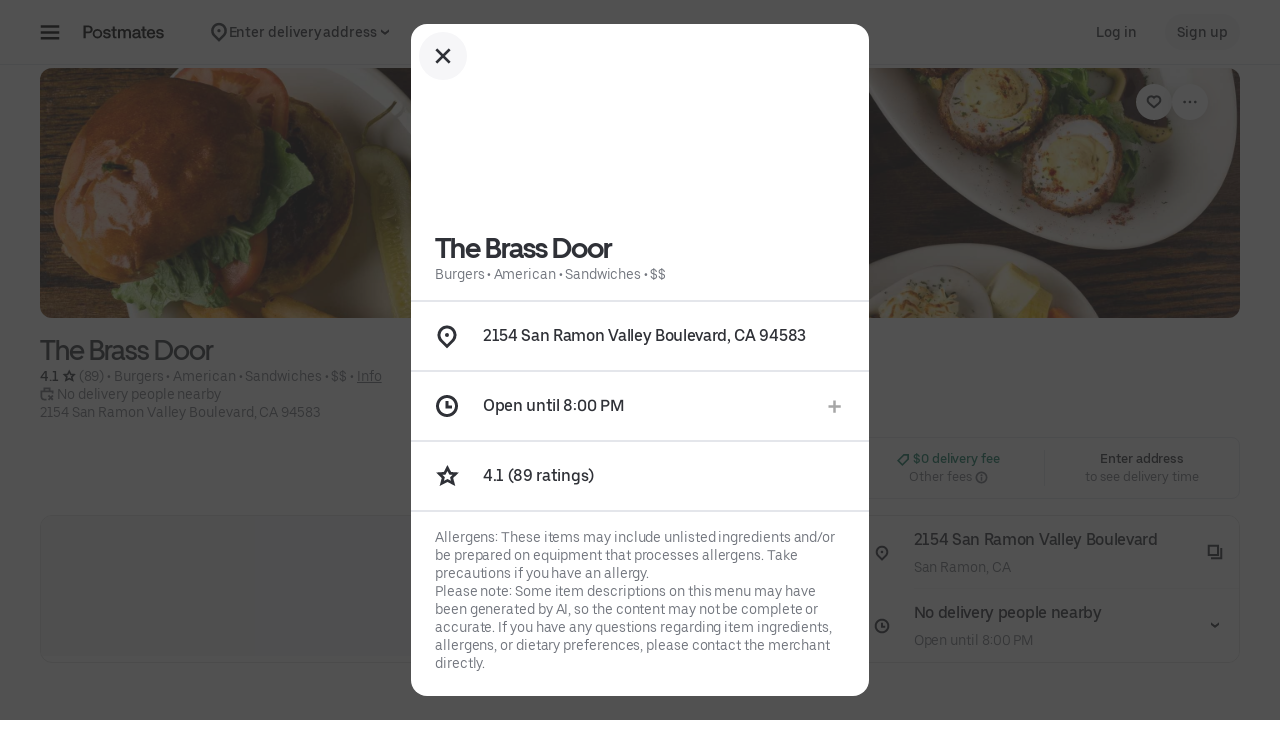

--- FILE ---
content_type: text/html; charset=utf-8
request_url: https://www.google.com/recaptcha/api2/anchor?ar=1&k=6LcP8akUAAAAAMkn2Bo434JdPoTEQpSk2lHODhi0&co=aHR0cHM6Ly9wb3N0bWF0ZXMuY29tOjQ0Mw..&hl=en&v=TkacYOdEJbdB_JjX802TMer9&size=invisible&anchor-ms=20000&execute-ms=15000&cb=f43kblcadew3
body_size: 44921
content:
<!DOCTYPE HTML><html dir="ltr" lang="en"><head><meta http-equiv="Content-Type" content="text/html; charset=UTF-8">
<meta http-equiv="X-UA-Compatible" content="IE=edge">
<title>reCAPTCHA</title>
<style type="text/css">
/* cyrillic-ext */
@font-face {
  font-family: 'Roboto';
  font-style: normal;
  font-weight: 400;
  src: url(//fonts.gstatic.com/s/roboto/v18/KFOmCnqEu92Fr1Mu72xKKTU1Kvnz.woff2) format('woff2');
  unicode-range: U+0460-052F, U+1C80-1C8A, U+20B4, U+2DE0-2DFF, U+A640-A69F, U+FE2E-FE2F;
}
/* cyrillic */
@font-face {
  font-family: 'Roboto';
  font-style: normal;
  font-weight: 400;
  src: url(//fonts.gstatic.com/s/roboto/v18/KFOmCnqEu92Fr1Mu5mxKKTU1Kvnz.woff2) format('woff2');
  unicode-range: U+0301, U+0400-045F, U+0490-0491, U+04B0-04B1, U+2116;
}
/* greek-ext */
@font-face {
  font-family: 'Roboto';
  font-style: normal;
  font-weight: 400;
  src: url(//fonts.gstatic.com/s/roboto/v18/KFOmCnqEu92Fr1Mu7mxKKTU1Kvnz.woff2) format('woff2');
  unicode-range: U+1F00-1FFF;
}
/* greek */
@font-face {
  font-family: 'Roboto';
  font-style: normal;
  font-weight: 400;
  src: url(//fonts.gstatic.com/s/roboto/v18/KFOmCnqEu92Fr1Mu4WxKKTU1Kvnz.woff2) format('woff2');
  unicode-range: U+0370-0377, U+037A-037F, U+0384-038A, U+038C, U+038E-03A1, U+03A3-03FF;
}
/* vietnamese */
@font-face {
  font-family: 'Roboto';
  font-style: normal;
  font-weight: 400;
  src: url(//fonts.gstatic.com/s/roboto/v18/KFOmCnqEu92Fr1Mu7WxKKTU1Kvnz.woff2) format('woff2');
  unicode-range: U+0102-0103, U+0110-0111, U+0128-0129, U+0168-0169, U+01A0-01A1, U+01AF-01B0, U+0300-0301, U+0303-0304, U+0308-0309, U+0323, U+0329, U+1EA0-1EF9, U+20AB;
}
/* latin-ext */
@font-face {
  font-family: 'Roboto';
  font-style: normal;
  font-weight: 400;
  src: url(//fonts.gstatic.com/s/roboto/v18/KFOmCnqEu92Fr1Mu7GxKKTU1Kvnz.woff2) format('woff2');
  unicode-range: U+0100-02BA, U+02BD-02C5, U+02C7-02CC, U+02CE-02D7, U+02DD-02FF, U+0304, U+0308, U+0329, U+1D00-1DBF, U+1E00-1E9F, U+1EF2-1EFF, U+2020, U+20A0-20AB, U+20AD-20C0, U+2113, U+2C60-2C7F, U+A720-A7FF;
}
/* latin */
@font-face {
  font-family: 'Roboto';
  font-style: normal;
  font-weight: 400;
  src: url(//fonts.gstatic.com/s/roboto/v18/KFOmCnqEu92Fr1Mu4mxKKTU1Kg.woff2) format('woff2');
  unicode-range: U+0000-00FF, U+0131, U+0152-0153, U+02BB-02BC, U+02C6, U+02DA, U+02DC, U+0304, U+0308, U+0329, U+2000-206F, U+20AC, U+2122, U+2191, U+2193, U+2212, U+2215, U+FEFF, U+FFFD;
}
/* cyrillic-ext */
@font-face {
  font-family: 'Roboto';
  font-style: normal;
  font-weight: 500;
  src: url(//fonts.gstatic.com/s/roboto/v18/KFOlCnqEu92Fr1MmEU9fCRc4AMP6lbBP.woff2) format('woff2');
  unicode-range: U+0460-052F, U+1C80-1C8A, U+20B4, U+2DE0-2DFF, U+A640-A69F, U+FE2E-FE2F;
}
/* cyrillic */
@font-face {
  font-family: 'Roboto';
  font-style: normal;
  font-weight: 500;
  src: url(//fonts.gstatic.com/s/roboto/v18/KFOlCnqEu92Fr1MmEU9fABc4AMP6lbBP.woff2) format('woff2');
  unicode-range: U+0301, U+0400-045F, U+0490-0491, U+04B0-04B1, U+2116;
}
/* greek-ext */
@font-face {
  font-family: 'Roboto';
  font-style: normal;
  font-weight: 500;
  src: url(//fonts.gstatic.com/s/roboto/v18/KFOlCnqEu92Fr1MmEU9fCBc4AMP6lbBP.woff2) format('woff2');
  unicode-range: U+1F00-1FFF;
}
/* greek */
@font-face {
  font-family: 'Roboto';
  font-style: normal;
  font-weight: 500;
  src: url(//fonts.gstatic.com/s/roboto/v18/KFOlCnqEu92Fr1MmEU9fBxc4AMP6lbBP.woff2) format('woff2');
  unicode-range: U+0370-0377, U+037A-037F, U+0384-038A, U+038C, U+038E-03A1, U+03A3-03FF;
}
/* vietnamese */
@font-face {
  font-family: 'Roboto';
  font-style: normal;
  font-weight: 500;
  src: url(//fonts.gstatic.com/s/roboto/v18/KFOlCnqEu92Fr1MmEU9fCxc4AMP6lbBP.woff2) format('woff2');
  unicode-range: U+0102-0103, U+0110-0111, U+0128-0129, U+0168-0169, U+01A0-01A1, U+01AF-01B0, U+0300-0301, U+0303-0304, U+0308-0309, U+0323, U+0329, U+1EA0-1EF9, U+20AB;
}
/* latin-ext */
@font-face {
  font-family: 'Roboto';
  font-style: normal;
  font-weight: 500;
  src: url(//fonts.gstatic.com/s/roboto/v18/KFOlCnqEu92Fr1MmEU9fChc4AMP6lbBP.woff2) format('woff2');
  unicode-range: U+0100-02BA, U+02BD-02C5, U+02C7-02CC, U+02CE-02D7, U+02DD-02FF, U+0304, U+0308, U+0329, U+1D00-1DBF, U+1E00-1E9F, U+1EF2-1EFF, U+2020, U+20A0-20AB, U+20AD-20C0, U+2113, U+2C60-2C7F, U+A720-A7FF;
}
/* latin */
@font-face {
  font-family: 'Roboto';
  font-style: normal;
  font-weight: 500;
  src: url(//fonts.gstatic.com/s/roboto/v18/KFOlCnqEu92Fr1MmEU9fBBc4AMP6lQ.woff2) format('woff2');
  unicode-range: U+0000-00FF, U+0131, U+0152-0153, U+02BB-02BC, U+02C6, U+02DA, U+02DC, U+0304, U+0308, U+0329, U+2000-206F, U+20AC, U+2122, U+2191, U+2193, U+2212, U+2215, U+FEFF, U+FFFD;
}
/* cyrillic-ext */
@font-face {
  font-family: 'Roboto';
  font-style: normal;
  font-weight: 900;
  src: url(//fonts.gstatic.com/s/roboto/v18/KFOlCnqEu92Fr1MmYUtfCRc4AMP6lbBP.woff2) format('woff2');
  unicode-range: U+0460-052F, U+1C80-1C8A, U+20B4, U+2DE0-2DFF, U+A640-A69F, U+FE2E-FE2F;
}
/* cyrillic */
@font-face {
  font-family: 'Roboto';
  font-style: normal;
  font-weight: 900;
  src: url(//fonts.gstatic.com/s/roboto/v18/KFOlCnqEu92Fr1MmYUtfABc4AMP6lbBP.woff2) format('woff2');
  unicode-range: U+0301, U+0400-045F, U+0490-0491, U+04B0-04B1, U+2116;
}
/* greek-ext */
@font-face {
  font-family: 'Roboto';
  font-style: normal;
  font-weight: 900;
  src: url(//fonts.gstatic.com/s/roboto/v18/KFOlCnqEu92Fr1MmYUtfCBc4AMP6lbBP.woff2) format('woff2');
  unicode-range: U+1F00-1FFF;
}
/* greek */
@font-face {
  font-family: 'Roboto';
  font-style: normal;
  font-weight: 900;
  src: url(//fonts.gstatic.com/s/roboto/v18/KFOlCnqEu92Fr1MmYUtfBxc4AMP6lbBP.woff2) format('woff2');
  unicode-range: U+0370-0377, U+037A-037F, U+0384-038A, U+038C, U+038E-03A1, U+03A3-03FF;
}
/* vietnamese */
@font-face {
  font-family: 'Roboto';
  font-style: normal;
  font-weight: 900;
  src: url(//fonts.gstatic.com/s/roboto/v18/KFOlCnqEu92Fr1MmYUtfCxc4AMP6lbBP.woff2) format('woff2');
  unicode-range: U+0102-0103, U+0110-0111, U+0128-0129, U+0168-0169, U+01A0-01A1, U+01AF-01B0, U+0300-0301, U+0303-0304, U+0308-0309, U+0323, U+0329, U+1EA0-1EF9, U+20AB;
}
/* latin-ext */
@font-face {
  font-family: 'Roboto';
  font-style: normal;
  font-weight: 900;
  src: url(//fonts.gstatic.com/s/roboto/v18/KFOlCnqEu92Fr1MmYUtfChc4AMP6lbBP.woff2) format('woff2');
  unicode-range: U+0100-02BA, U+02BD-02C5, U+02C7-02CC, U+02CE-02D7, U+02DD-02FF, U+0304, U+0308, U+0329, U+1D00-1DBF, U+1E00-1E9F, U+1EF2-1EFF, U+2020, U+20A0-20AB, U+20AD-20C0, U+2113, U+2C60-2C7F, U+A720-A7FF;
}
/* latin */
@font-face {
  font-family: 'Roboto';
  font-style: normal;
  font-weight: 900;
  src: url(//fonts.gstatic.com/s/roboto/v18/KFOlCnqEu92Fr1MmYUtfBBc4AMP6lQ.woff2) format('woff2');
  unicode-range: U+0000-00FF, U+0131, U+0152-0153, U+02BB-02BC, U+02C6, U+02DA, U+02DC, U+0304, U+0308, U+0329, U+2000-206F, U+20AC, U+2122, U+2191, U+2193, U+2212, U+2215, U+FEFF, U+FFFD;
}

</style>
<link rel="stylesheet" type="text/css" href="https://www.gstatic.com/recaptcha/releases/TkacYOdEJbdB_JjX802TMer9/styles__ltr.css">
<script nonce="BwGVXCCXRwce7u-fjU1iEQ" type="text/javascript">window['__recaptcha_api'] = 'https://www.google.com/recaptcha/api2/';</script>
<script type="text/javascript" src="https://www.gstatic.com/recaptcha/releases/TkacYOdEJbdB_JjX802TMer9/recaptcha__en.js" nonce="BwGVXCCXRwce7u-fjU1iEQ">
      
    </script></head>
<body><div id="rc-anchor-alert" class="rc-anchor-alert"></div>
<input type="hidden" id="recaptcha-token" value="[base64]">
<script type="text/javascript" nonce="BwGVXCCXRwce7u-fjU1iEQ">
      recaptcha.anchor.Main.init("[\x22ainput\x22,[\x22bgdata\x22,\x22\x22,\[base64]/[base64]/[base64]/[base64]/[base64]/[base64]/[base64]/[base64]/bmV3IFVbVl0oa1swXSk6bj09Mj9uZXcgVVtWXShrWzBdLGtbMV0pOm49PTM/bmV3IFVbVl0oa1swXSxrWzFdLGtbMl0pOm49PTQ/[base64]/WSh6LnN1YnN0cmluZygzKSxoLGMsSixLLHcsbCxlKTpaeSh6LGgpfSxqSD1TLnJlcXVlc3RJZGxlQ2FsbGJhY2s/[base64]/[base64]/MjU1Ono/NToyKSlyZXR1cm4gZmFsc2U7cmV0dXJuIShoLkQ9KChjPShoLmRIPUosWCh6PzQzMjoxMyxoKSksYSgxMyxoLGguVCksaC5nKS5wdXNoKFtWaixjLHo/[base64]/[base64]\x22,\[base64]\\u003d\x22,\x22HTfCssO9w5lawrnCjWovZRTCmlXDjMKmw43CpcKlGMK5w4BwFMO+w4bCkcO8ewXDll3ClHxKwpvDogzCpMKvIidfKWHCn8OCSMKxbBjCkiHCnMOxwpMHwqXCswPDhUJtw6HDrWfCoDjDi8OnTsKfwoHDnEcYKn/[base64]/[base64]/CjcKPwrHCtcKjworCihjChMKJw7nCi8Opd8O0aVIcKnNpKlbDuWA5w6vCqWzCuMOHXx8TeMKBUBTDtTvCrXnDpMOgDMKZfz3DlsKvazTCgMODKsOhUVnCp2LDjhzDoDB2bMK3wo9Aw7jClsK7w5XCnFvCpGZ2HAlDKGB/a8KzESdVw5HDuMKyJz8VJsOcMi5lwoHDssOMwptRw5TDrkbDjDzClcKwHH3DhHM3DGZZHUg/w6Ugw4zCoEHCjcO1wr/CrHsRwq7CqHsXw77Cnzs/Lj7Ctn7DscKow6syw47Cg8ONw6fDrsKmw4dnTyUXPsKBGGosw53CpcOIK8OHBsOCBMK7w5fCnzQvAcOwbcO4wqF2w5rDkzrDqRLDtMKtw7/[base64]/DkkLDhCnDr0xAB8KzOiwVw6nCvsKFw6dbwp0JPcO9WRzDlwPCrcKAw6pzdXbDusO7wphvRsOkwo/DhcKWSMKTwo7CtzAbwqzDjm8kKsOfwpbCmcOpCcK3csOgw6MeV8Kow7J4UMODwpPDhSHCr8KDM1PCnsKvUcOIB8Ovw6bDisO/[base64]/Ch8OXUgbDqixIw6vCucKCw5wSw6vDtMKvesOBQnXDi0zCkMOqw5vCvX4sw5PCisO2wrLClAA9wp1iw48dacKWB8KCwq3DklBjw7odwqzDpQILwp3Dr8KhBAvDscOlfMOJKwtJEn/CnTV/wr/Dv8O9d8OYwqXChsOLGwIEw4RYwr0XUMONN8K2QxEFJ8OEW3gow7woDcOjwp7CtlwQXcKRZcOLMcK3w7IHwp4dwovDhMOqw4PCgCkDanPCtMK7w6cbw70JPn7CjzjDq8KKVwDDi8OAwoHCgsKzw7HDshYeXmcFw7ZZwq/Dj8KowoURHsObwo/[base64]/wrZSNMK2wrBOMcKkdR/Cn0xWwocPw47DvU5dwqx6JMOPfEfCmCLCl0h4DWBywqNBwrDCmWt6wqx+w4lNcxDCgsOJMsODwrXCkGYRSSpEKjPDncO7w43Dj8K3w4paTsOuR1dfwqzClBFCw4/Dh8K1NwXDnsKMwqA1DGTCsTl7w7gMwpvCsGkcZ8OfW2hdw58TDMKowo8Iwq9Rc8OmXcOOw5hnPQHDjE3Cl8KgDcK+OsKmHsK7w7nCosKGwp9nw53DnQQjw7LDizPCnTBKw7M/[base64]/CiyYqwonDiMKnCiY1wrzCsjpwTUw1w7bCgkszNknClCrCskLChMOEwofDumzDo1fDkMKeKHVNwqDDt8K/[base64]/DmUnDjsKnw6rCocOXC31Kwo4Bwp3CqsKwwoURK8K5O3zCvsOjw7jChMOewpPCrw3DsATCtsO8w6vDsMOTwqcZwqtcEMOowoUpwqJdQMO/wpANX8KYw6Nma8Oawolfw6Zkw6PCuSjDl0nCnUXCtcOFN8Kiw4d0w67DssOmJ8OeAhkNE8OqRjJSLsK5BsKQFcO5N8ODwrXDpUHDl8KNw77CgnzCuz4YbGDCgzc2wqphw6A+wpLDkDPDqw/DjsKcKcOtw65gwo/DrcO/w7/[base64]/DkSnDhcKUJMOewqnCtgoRRAMtwrLDvMKkwpnDjsO1woXChMKSTHhRwr/DiSPDhcK0wqsHc1DCm8OQZhttwpbDhsKZw4l5w4/ClBxwwo8hwqlpNWDDiggawqjDm8OsKsKnw49aHwpjI1/Dk8KwHhPCisOaH1p3wr3CrzpmwpvDgcOwe8O+w7PCgcOIWkMSCMO2w6FoccOKNV8dNcKfw7PCgcOSwrDCpcKHM8Kfwr8vH8Klw4/CpRTDqMOIf2jDmAtFwqRnwp7CqcOuwr1LQGTDu8O5NRNyHmdiwp7DpBNtw5/CtMK+VMOBSyh3w5dFPcKUw5/[base64]/DrMOGw7tFwpIxwo/DqMKtWMK5wqkOdMO7wrsvw57CjMOkw796GcKiE8O1VMOcw7x6wqk1w69cwrfCuXAEw7nCqsOZw7JVCcK+BQnCksK4QAzCp1zDtcODwpDDvysuwrTCssObS8OTZ8OawpMJaH1iwqnDksOewrAsQ1rDosKNwqvCm0Ytw5DDpcOicHDDn8OCTR7CucOWOBrCjE87wprCqz/Cg0law6V5TMK0MBNpwrHDmcKqw6jDicOMwrfCsW5Rb8Kdw5/CqsOBGWFSw6PDgDpjw4bDhktgw4XDssO9DX7DrTXCkMOTC0NtwozCmcK1w783wpfCtMKJwpdaw5LDjcKfEUAEZCxXdcKWw6XDok0Kw5Y3AErDlMO5S8O9MMOFAlpXwqDCigUaw6vDkhHCssOuwq4SXMOtw79JacK1MsKiw4EVw5PCkMOWcT/Cs8Kpwq/DucOdwobCv8KreC0YwqM7fGjCrcKTwrXDuMKww6rCusOGw5TCnXbDlBtpwr7Dh8O/[base64]/DhsKkVms1VMOvwq4yw5onw4lMOStQWzsKFcKOW8OhwozDvsK7woLCjXvDs8OzG8KHIcOiFMOpw7LCmsKLw7zCg2jCnxwOE2pFcn/[base64]/Cv07Cq3fDnsOww6fDtgTDs0HCpsOnPcOpG8KQwrvDtMOXL8KqOcOWw5vCsHDCiUPCugQvw7TCiMKzDQ5cw7HDljR5wrwjw41pw7prLX5swqIwwp80VQYXKmvDuFPCmMOVVCQ2w7gvelTCumgGB8K+HcODwqnChBLDosOvwpzCr8O/J8OEHjrChQxAw7LDjG3DlMObw48RwqbDu8K5Hh/[base64]/w6nChzvCjlMiPcOGw5whEcOywrMJw4TCtsOSGFVZwobCj0/CgVDDpG/CkyMERcOXcsOpwoYgw5rDoEhtwozCjMKWw4XClgXCkQlCHCLCncK8w5ZbP2VsEcKDwqLDhjTDiHZ1WwDDrsKow6rCisO3bMOhw6nCjQsow4MCUksxP1DDicOubsKCw6IHw4/DjAnCgiPDpXgLWsKGdyoRcEYiTsKVJMKhw4jCvAvDmcKTw4ZOw5XDhDbDkMKIfMOfPMKWG2lDbToGw78tT13Cq8KySl4Lw5HDoVJpQcK3XULDjTXDokI9eMOyNSrCmMOmwpfCmCYRwonDkFV1PMOUdlojRnzCu8Kswr1MTDnDjcOQwpDCpcK4w7ILw4/CuMOZw4bDgifDqsKzw5vCmj/CgMKowrLCoMOSIhrDp8KYKsKZwoVtR8KhXcKbE8KSHGsLwrANcMOwFTDDt2jDmF7ClMOmfUzCp17Cq8OnwobDh0bDn8OowrYLa3cpwq5Uw5oWwpTCu8KMVcKmI8KMIQnChMK/TcOdEyVCwpDCocKcwqXDosK6w6TDpMKzw4tAwobCrcOXcMK8KcOWw7RRwqsrwqQQFy/DksOMbcO0wotMwr5OwpM9dglCw5gZw55EBMKODx9nw6vDrsOtw7zDrsOkMAXDiBPDhhnChlPCo8KDF8O0EzXCiMOhXsKFwq1eMD3CnkTCvR/Dtgcdwp3DrwcPwp/DtMKzwqN0woxLAmXDn8Kvwp0dPHM7ccK/[base64]/CssOaAkfDvhTCgcOsw5TCuV9ABsOww5/DsnkVM3rDt1IUw4gWD8OrwqNuQXjCh8KGeRcSw6VXaMOPw7jDp8KOHcKSVMKow7HDnMKvVxVlwpASRsK+TcOCwrbDtybCt8OAw7bCgBMOU8OyJR3DvjwPw5tEWHZ7wpnCjnhlw6vCn8OSw4BsXsKRwofDr8KFGMOHwrzDu8OcwqrCrQ/CslpoSVfDosKIIGlTwpbDq8K2wptnw67CicO9w7HDlBV+eD9NwpUQw4LDni4mw7Zjw5FTw4/Dn8OXU8KHb8OEwpHCusKDwqXCpH1lwqjDk8O4cTkpa8KrJQLDuxPClibCqMORDcKPw5nCnsOPFxHDucKvwqgzfMKlw6vDtwfCssKMLivDjGXCmFzDslXDk8Kdw70Uw6fDvy3Cp2ZGwoQnwolGd8K6dsOcw7txwoxzwpfCv37Dsj43w4TCpD/CsnfCjxA4wqDDmcKAw5BhWQLDuR3CgsOBw4E9w5HDncKAwo/CgBrCgMOEwqTCsMOgw7wLDi/Cq2nDhD0HD1nDj0w5wo0jw4vCh2TCqkTCtsKAwojCigoRwrnCicKbwr4md8OTwrZBMEvDvGQgQMKzw7sFw6LCqsOKwqXDvMOgFynDmMOjwprCkQ3DgcKlNcOYw6PCssK/[base64]/DhsODw4NJO8O6wqrDvHbDpsO5XRLCj25vwrrCnMOhwqQ/wpA3P8KDKGJQUsKvwqoBfcO0RMOWwozCmsODw47DlCpRYsKvaMKPXwLDv3VBwp4Cw5YFW8KvwoHCggXCs211V8OwWMKjwrlJBGkcXCQrTsOGwo7CgDzDscKpwqrCmggnKC8hSC1lw50vw6LDg1B7wofCuhDDrEbCusOPLsOHScKVw6RLPhHDi8KtcHTDr8OewpzDoR/[base64]/Dt8OFecO5w4NtcxHCk3/CkMK+bMOYw6HDmcK8wp/CtcO6wpPCn3Jpwp4KVTzCkgd0J03CjxTDrcKEw67DgjA5wpwpwoAywqIJWcKrZMOQBn/DpcK2w6g+Bj9DR8KSAxYaa8KYwq56b8OXB8OVaMK2bBrDvWBvOcKGw6lAwojDucKLwqvDs8KhZA0JwrJsEcOuwrXDtcK+M8KmPMKPw5pLw5pJwp/DlHrCvcK6PU8EMlfDpmPCnkA/a1l9diPCkArDinrDqMOxVSA+dsKnwonDq1rDmADDu8KmwrDCuMKbw49iw7lNK3HDl2XCpw/DnwnDqAbCgsOsK8K8WcKNwobDqmAGS3/[base64]/DnMK7QCHCu8KwJcK6WHx/CsOmIlDDsD0Ww6jCvh3Dri3DqxPDhjPCrW0QwpnCvzbDkMO/Zg0ZHsKEwp58w7knwpzDjRg4w75YL8KlBQ/CtsKRacKpeXrCpR/CtQkkN2kPRsOoKMOcw7Aww69aP8OHwqPDhSkjGEvDp8OhwosGOcOmNCPDrMOLwrbDiMK/wqFMw5BNXSAaKnPCvRHCpGfDj3bCg8KKYsO9dcKmCW7CnMOKUSjDnGVSS1DDv8KYbcKrwrlTIXF/SMOTZcOtwqoxCsKQw7/DgVF3HR3CuhRywqw0woHCnlXDpA9Vw7dJwqbDj0PCv8KPd8KFwoTCrhcTwqjDilo9acKZah0gw412wocRw5YHw6xZVcK1e8OiD8KVPsOqb8OcwrbDvUHCsQvCkcKLw53CusOXfUXClxg4wofDn8Oxw7PDlsOYN2Q1w5hrwq/DoSgDJMOBw4HDlQoUwogNw6Y3RcO5woDDrWEdTUpFbsKFI8Ohw7crEsOjUyzDgsKMGMOgMMOOw7MuYcOoJMKHwppTVzLCvT/Dkz82w4V+e2fDpcKlW8KQwoRnUcKSCcKjCH7DqsO/WsKwwqDCtsKNHRxMwrdow7TDuWUaw6/DnwxSwqvCp8KYU3xiDRkfQ8ObPWLDjjRpWxxSOCLDnjfCmsK0LFEdwp1iFMO0fsKJW8Ouw5VkwonDqkJ5Fi/Cki5xTxBzw7pQTSvCq8OrIGvCtWxUwqoyLCtRw7vDu8OKw6XCncOOw4g0w5XCkAVzwoTDkcOhw7XCi8OeXQdWFMOxZS7Cv8KdRcOLYSzDnAxgw6LCh8O8w6vDpcKuw74gUsOBEj/Di8OXw58swrbDhBfDpcKcS8O9GcKeRMOXQBhjw45oWMOMC0jCicOibgzCmFrDqQgrfcOiw74swrdzwo0Owot9wod1w69dL1Mtwp9Vw68TdE/DuMK0O8K7bcOCEcKLUcOVJ0jCpTEgw74TTDfDg8K+MHkibMKUdQrCssOaV8OEwpnDmsKFf1DDjcKlM0jCiMK9w4rDn8Ouw7c2NsK8wqAvYTXDnBfCh3/[base64]/DucObw5/[base64]/[base64]/CiMO+wqzDkEUjwrFywqB5IMKjw4zCnyDCsH/CmsOnfcKxw4zDscKLF8O9wrfCjcObw4Ilw4FtCUrDn8KiTSBgw5LCgcOpwqrDq8K1wqRMwq7DmMOrwp0sw6vCkMONwrbCvcOxWhQAVwfDrsKQOsKYUQDDqCU1Fn/CiyJtw4HCkCnCjMOuwr4EwrwXUldlccKHw6g0C1t8w7fCljwUwo3DpsOpeGZ7wrgawo7DmsOaK8K/[base64]/SG3CvcOlw4rDlTvDoMKlwpDCg8OFC8KLRBxZPMKHOQ8ewqkLw7bDlS1+wpFgw5YbeAXDvcOww519N8Khw5bCpAd/UMOlw6LDomDCkGkBw5Mfwqo8J8KlakoYwq/DqsOME1J2w4kdw7rDohd7w6jCmCo5agPClzgYesKVw7bDm11HM8ObbWR6EcOBGhYJw6TCocKUIALDtcOzwqHDmj4Iwq3DhsOTw6tIw6rDk8O6ZsOXDAktwrfDsRnDlwNuwqHCjk95wpfDvMK5fFUZPcOXJwx6cHfDpsKETsKKwq7Di8OwdU8dwppcAcKmesO/JMO2DcOLOcOIwpLDtsOxKH3DlUgmw7jCu8O9aMKLw5Evw5rDrsOaeTtkccKQw4LDscO5FhMwUcOfwrdVwobCt2rDncOswoFndcKwPcOOJ8KKw6/Ct8OzTTRJwo4EwrMZwrHCqQnCh8K/KcOLw53DuRwzwoc6wotAwpN8wpjCuUXDi2nDolBrw6zDvsOSwpfDjA3CmsK/wqbDj2nCvyTCix/ClcONZljDozPCucO1w5XCiMOnA8KnesO8BsORT8Kvw7nDnMO6w5bCpGYrcwoDFzNVeMKNXsOQw6/DrcOswp1GwqPDqkwWNcKLFwlHPMO2U0lTwqYgwq8lEMKzesOyOsKodMOARMO6w5IISEfDssOqw7oAYcKowr10w53CinnCtcOxw4/[base64]/DuyLCtMKtGsK9woMgG1dTYh7CmjtdGzrDilvCnm8tw5gKw6fChGIbbMKjOMOIcsKOw67Ds01WNUfCqcOqwoE8w6cnwpPCrcOCwppNCwgoM8KcIMKIwqZwwppBwrABfMKswr5Bw5RYwpgRwrvDosOIFsOEUBVIw7/[base64]/w4hfZl3CrcKew6ZhSBZbDl9FXwFOVsOGIDEyw4MPw4XCmcKuw4dpBjMEw6U1AH0owonCocK1PA7Cl39COMKESVhWd8Okw67Dp8Opw7ghKMK0KUU1QMOZYMOZwohhSMKJYWbCpcOYwoTCkcO5B8KmFAzCgcKYwqTCkT/DrMOdw7Z/w6YmwrnDqMKpw4cvEjkgQsKhw6B4w5/[base64]/[base64]/DpizCqsKePW/CrHrCl8Obw5pEOCY9woVmwoNnw5vCkMKKw4jCvsK4IMORKypHw5cSwqYIwrsfwq/CnMOATTrDq8KoO3nDkj3CshrCgsKCwrDCp8KcSsKkUMOLwpgkFsOVPcK8wok1WFrDkmHDk8OXwo/DhRw2IsKsw5o6dHw1b2A3w5fCn1HCpjJxLwfDmRjCi8O1wpXDiMOJw5nDr1BowoTDkwXDr8O6w63DmXtEw75jLMOWwpXCrEc2w4LDl8KEw51QwqDDj2nCsnHDvnXClsOnwq3DvCjDpMKrY8OcbH3DqcO4acKkDG18XsK6W8O1w7/Ci8KsU8Kew7DDv8K9RMKDw78gwpfCjMKhw4M/BmbDkMO1w4xCZMOdYFDDmcOeCQrCgCo2asO4EznDsVQIFsKlJsOnasK2RG0jVyMZw7rCj1MDwpQgAcOtw5HCj8OBw5hAwrZFwpvCocOfDsKfw58vRCPDpMKgKMOAw49Mw7Ulw5TDi8KxwrRIwo3DmcK/wr5cw7PDpcOswonChsK+wqhVaA/CicO0PsO/w6fDp2Qww7HDhl58wq0Kw50mccKHw4YGwq9Dwq7Dj01bw5PCvcOMYnPCvgwRDzdXw4NJasO/bVEEw5Niw4vDpsO6GsKfQMOlOD/[base64]/Lm1MwoIVw44Vw6h8AcKJwrouCcOkwoE5wrfDgcO7PlUAJTjCmHYaw7/CvsKxblQmwqsrC8Oew5TDvnnDnWt3w58DCcKkK8K2GnHDumHDsMK4wpTDm8OHIRQeRi1Vw4w4wrkWw7DDpcOEek3CoMKFw4JONSQkw4hOw5nCnsOCw4cyP8OBwpnDgSLDuAFDKMOGwqVPI8KMSmDDjsKewq5ZwqvCvsK2WhLDvsOxwoUIw6kSw4fCtgUBS8K/NxtHSEDCnsKZDDN4wpzDgcKuN8KTw7zDqGs5O8KaWcKcw5HClHgscFbChWNWP8KFTMK2w6NzeBXCjsOkSyg0RFt/ZB4YFMORMzjDhirDkEYlw4fDvCtrw6N3w77Crz7DjgFFJ17Du8OIZmjDrncjw5nChg/DnMOXQcKfbQV5wq3Dh03Cpm9BwrnCo8OdM8ONE8KTwrnDocOuc35CNVrCusOqGBDDkMKRCMOaXsKVVQbCoV5+wpfDryHCn1LDrzsDw7nDksKbwpDDpWh9aMOnw5gnBQMHwot3w6N0AcOrw402woMTclR/wp4ZOsKew57CgcOSw6gpM8Olw7bDgsOWwqcjEhjDt8KlTcKrfzLDjzoZwqjDqWLCoyN0wqnCocKAIMKOAh/Cp8Kswq4SNMOAw5nDizEswpAUJsO5FsOqw6LDkMOpNsKbwohdC8OAZMKWOERJwqLDuSHDrTzDtBXChUDCtyJDU2sOf2x7wrzDgsOtwrJlZMKhYcKUwqbDunzCucKpwpwoHsKPbVFmw4wow4gcFsO1Kjdgw4wsDcOteMO4TSTDk09WbcOFM0zDtzF/B8O4XMOlwoxHTsO/VMKhWMOJw5g1WQAKcTTCqk3DkxnCmlVQJ03Dj8KtwrHDmcO4MA7CujvCmMONw7LDrHXDpMOWw5BPKyfCsG9GDkbCt8KqfEhiw5zCkcKwWXJgUMOzEGHDh8Kof0/DtcKBw5h6InpZHMOdNcKZOT9SGwHDtH/[base64]/DtMO5woFew6fCuWIbw5bDlFMlLsOkZSHDrADDiX7DpyDCnsO5w5J/YsO2f8OcKcO2YMO/w5/[base64]/ClQRSwoEww5LClsKVS3oWWzEBw6LDigTCoEHCt1XDgcOBFsK7w6nCsj/[base64]/[base64]/DksOSFVhLRXXDqQIjwpbDvDAmP8KkPsKuw7TChsKhwrjDhMK/wpQ2e8KwwqPCvcKLVMOhw4IffcKyw6XCpcOGWcKVF1HCnB3Di8Ocw7hrUngDccK4w53CvcK8wpJdw71Zw6YKwqV7woJLw5pZHcK+IXMXwpDCq8OIwqDCocKdRT89wozClMOIwqVmXznCl8OEwpI8GsKTbQRcAMKrCAE1w65TMsO+DANeX8KGwoBGGcOnRA/Ck2oHw4VfwrDDicK7w7TDkXPDt8K7DsKiwpvCt8KqeCXDnsKVwqrCsErCnlUcw4rDiC8Nw7d7Zy3Cr8OCwoPDiHfCoTbCucKYwq4cw6cEw6VHwpcuw4bChDQaF8KWTsOvw47DpgBRw49XwqgIIcOPwrXCljPCucKcLMOzZMK/wr7DolHDsip7wpfCvcKPw4ZcwqEow5jDscOIRDrDkVNUHkvChG/Cqg/DpGxRfSzCjMKAdwtCwrHCr3vDiMOpX8KvT2FYfcOhYcOJw6bCgEvDlsKVScO1wqDClMKTw7MbIkjCo8KBw4d9w7/Cm8OxMcKNXMKEwrPDqsKvwrE6dcKzUcKXD8KZwqkiw6EhT1pfBifChcKoVGPDmsOywo9rw7/DhMOacU7DngttwonCoC8sEnFcJMO6asOGW2lDwr7DriFRwqnCixBme8KVMgnCk8O9wrY3w5pNwrkAw4XCoMKrwpvCumbCrkZMw5tWdsKYb0zDucK6EsOaPRHDpCkXw7PDgT3Cr8Kgw4bCsFwcOgDCk8KCw7hBSsOWwrFxwo/DvgbDv05Qw5wxw75/wqjDiAshw5gCacOTZC9+CQDDisOTOTPCtMOTw6ZPwphzw7bCm8Olw7Q7VcO/w7AZPRXDo8K1w44dw584NcOkwpdeC8KPwqnCh3/DqkbCt8KFwqNceDMEw5d9U8KcRmZHwrVUEcKLwqLDpn5KPMKOWMKEa8KkF8KqPh3CjVLDocKDJ8KlV2Q1w5YmZHjDg8KhwrAwS8OCMsK8wozDpQLCphrDlQRHVcK/OsKOwqPDr3/CnyxwdT7CkRM7w6Z9w7Bhw7fCtzDDm8OBcwPDlsOQwqR/[base64]/c8KiIsOMQTfCu8K6w7DDtsKFw7RawqNzPyPCmWTDjRF3wpDDm2MGGGvDqX1sURtvw7HDksK3w6dWw5DChcOPBcO6A8KyAsK3O0B6wq/Dsx3ChDvDlArDs0DCisKbAsOjWTUfU1NqGMOfw49nw65VQMK5woHDnUAFGRUmw73CrR0vZhvCpzM3woPCggVAL8K4asKvwrHDuFRtwqsyw4rCgMKIwprCpGkHwp0Iw6RxwoHCpAJmw5lGHBoWw6srGsOTwr/Ds1s4w40HC8ONwqLCh8OrwpPCm2YicHgVNC/Cj8KaRxrCqQdkZMKhPcOiwqxvw5jDnMKtWXZISsOdIMOGZMKyw4EKwpfCp8OtBMKLcsONw4tMAzF6w5R7wpxuZ2QANHTDtcKoMmHCicKdw5fDrD7DgMKJwrPCpD83XRYTw6jDrMKyG0FHwqJdDD5/H0PDrFE5w4nCtMKpFQYHWzE2w6DCuBfCmR3CjsK+w67DvwNSw4huw4ErKMOtw4/CgnJmwr8jP2Z5w5YVLMOoLB7DlwMlw5sAw6fCtnZZKDV0wogAKMO+AnhBDMKuQcKVGilVw7/DmcK8wpFqDHfCjx/ClWfDsnNiTRnCsDzCkcOjEsOIwoFgQQhIwpYyBQjCgAdfcDkoBD5wCS9EwqMNw6Z3w4wZLcK3V8O2Kk7Dtz5yOXfCqsOIw5PCjsKMwq8iXsOMN3rDoVHDskZ9wq52YcKvDSF1wqskwqPCsMKmwqRTd0piw5I2XE7CicKwQDo2XkhvbGl/[base64]/CsS/DmMKrJ1bCv8KuwqMvwozCpxrDoT8+w4hUCsK+wpIawrkTBH7ClsKVw5MowpXDvDzCtFFyGnzDmcOlKBw3wr8jw754P2fDm1fDvMK/w5gOw4/Dj3psw6MHwoJjBCTCmcKAwoFbwowGwpYJw5plw7c9woUefxBnwpLCpxzCqsKuwpjDp0EMNsKAw6/Dr8KHGUUQNBLChsKCZDPDt8KrbcOtwqfCmhFlJcK0wpQ6HsOKw7Jzb8KHJMK1XF1zwoTDqcOSwp3Cl08NwoNDwrXClz7Cr8KzWwcyw5ZrwroVBwvDt8K0bU7CoR0wwrJkw7MXa8O8YAUzw6zDssOvGsKowpZYwo9kKQQ1fS/Dnn4qHcK1QR7DsMOySMKkf0cTMsOiDsKew6fDnBXDtcOGwqE3w6paP2NHw6XDtjIqRsObwrtjwozCkMKRAEUuw7XDlzN+w6/DghZvA1LCt3fDjMOPSURww7nDssOvwqUzwqDDrkLCnWvCuSPCoH0ufzDCosKCw4p/FcKuBwIOw5MXw4gxwrzDljYEBsOgw7LDgsKxw77Dh8K1IsKrA8OgHcO2RcK/HMKhw7HCpsOhIMK6b25nwr/DsMK7FcKhVMKmZAXDrkjCjMK9wo3CksOPNAgKw6fDlsO/w7pcw6/[base64]/CsTcmPsKIew/[base64]/DlMONwovDhcObwpY4HlR+wpjDpsKhwoJ8fsK+wr3DmsKWAsO4w4HDu8Kzw7DCqRAQbcKlwrpRwqVJIMKjw5rCqcOMNHHCqcO3CzLDn8OzAzLCpsKDwqrCom3CoBrCt8OqwrVEw7zCrsORKGDCjBzCmlTDucOdwqXDvgbDqmoow6ALI8O/RMOKw6bDpyPDrR/DuGbDhxF2DXYMwqsDwqDCmh5tX8OpKsOCwpVNYWgxwrMaK3fDizPDs8KJw6XDkMKwwpwKwot8w7B6WMO/woQRwrbDmsKnw5Qmw7XCm8KbBcOcccOOXcOsHhR4wrldw6skJcOlwqN9RRXDmcOmHMK6SFXCncOuwr/ClSbCo8OqwqUVw48Ew4EYw6bDo3ZmHsKnLHRSWcKWw4RYJwA9wofCjTPCoxtLwqHDgg3DvQ/CnXNXwqEiwrLDgDp3JFPCjXXDm8OuwqxDwrlRQMKWw47DniDDtMO1wqYEw7XDt8OlwrPChw7Du8O2w50gS8K3XAPDtsKQw6dzR0tIw6weZsOgwpnCvFzDr8OJw5PCiw3CocO7alrDmW/CozfCqhp3DcKhacKrQ8KnUsKZw4BLTMKyERFhwoJaHMKBw5/[base64]/Dv8K0fWrCj8KnSXxjZsOEUMOEGhPDtX88wpxpFVjDjFkIG1nDvcK+HsOTwp/DhFUMwoYKw6Evw6LDlyFew5nDuMOPw4MiwobDqcKcwqwMDcOcw5vDvnsHP8KkdsOeXBgRw5wBTWDDkMKpPcOPw7wVSMOTfWTDqWDCjMK6w4vCtcK/wrt5AMKdUsKpwqzDqcKfwrdCw6TDoRrChcKSwqYEYA5hGTQowqfCqsOWa8OhVsKNBS/CjwjCtcKPwqIlwroaXsO+UEh4w6/CusO2clBhKiXDlMOOS2HDmWwSQcK6JsOeIid9wqzDt8Otwo/DuR8mUsKhw4HCrMKSwr0Sw7Nqw7p6wrTDjMOWUsOlOcOuw7QdwoEpMMKMKXVxw4zDrmA8wqXCjG8FwrnDuQ3Dg1sLwq3Ci8KgwosKCjHDpMKTwoEKNsOYecKQw48VZcOHC08/XGDDpsKPf8OxP8ORFwpZXcODD8KcXmhjL33CtcOywodQZsKWHVE4AjFuw77CtMKwTWHDnnTDs3DDnXjCp8KjwpJpHcOHwr7DiC/CgcO1XSrDkGsBdCAdV8OgRMKjWibDi3ZHw7ksVijDg8Kfw7LCkMO+DzgYw7/Dn1JTawvCgMKjwpbCi8Kdw5/DoMKpw7zDh8OdwrVjcivCmcOKLD8MFsOjw4Iuw4XDgsOww5bDhBXDk8KqwoPDoMKkw4gxOcKmJS/[base64]/[base64]/CtWDCssOIw7nCvnFUw4vCrVfCtgzCqcKDfWPDhjVDw7PCpBUnwoXDlMO/[base64]/FknCoFF6wqLCg8KRw5IhByvDjywjwqXChHICennDuH80fcOHwo9eIsOoRTtrw7HCnMKSw5/DoMOOw7TDnXfCisOUwpjCnRHDocKkw6HDncKjw6NVSwrDjsKiwqLDqcO9AEwKOX7CjMOYw5AdLMOIRcO+w6VQdsKiw5lqwr3CpMOiw4nDrMKfwpnCo0vDjDrComjDgsOkDsKqSsO3ecO/wojCgMO5BEDCuEgzwrw9w4xBw7TChMK6woJ3wqPCnys7a1l5wr0zw6zDoQvCvlp2woLCpB82ek/Dm3JYwrXCvx3Dq8OsXG19QMOww4nCj8Ogw5lBCMOZw7HDjhbCriPDnV8hw7BcZ0ciw4tqwqAew6stE8OtbRTCkMOUZF/Ck0/DqQLCo8KKdAxuw4nCksOICyHDucKqH8KKwoYcLsOBwrgOG0xDBVIEwqHCscK2WMKNwrPDu8OEU8O/wrdUJ8ORIHbCg1DCrWPCvMKtw4/Cnxoaw5ZPKcKqaMKsFcKZAcKZeDTDhMKLwo87N03DtgZkw5HCgAFVw4xoa1Nfw7Ydw7tHw7vCocKbbsKEdywFw55jEcK4wqLCp8O7Z0TCn3gTw5kbw4/DosOvGC/[base64]/AcKywqZ4YcOcw5LCijsgJQLCs8OKbTtPw4dhw5vCm8KROMKVwqZ1w4fCvcO4A1gpEsKTLsOGwp7Cj3fDu8Kvw67Cv8KsH8Omwr/Ch8KSFDfDvsKJT8OVw5QhIzxaPcOZw70lF8KrwpzCgGrDp8KxXRbDtl3DpcOCVMK7w6nDgsKvw4oBwpUaw6Mzw74qwpvDgglDw7HDmcKHQmVSw7U6wo19w4UOw40GWsKVwrnCvgdjGcKIOcKLw4/DjMKlZw7CogzDncOEH8KYTljCtMK9wq3DtcOacEnDtF4NwqUxw4zCqGpSwo5tHwDDisKyBcOVwoHDlBsiwqBnBxTCiiTCmFcHGsOQFBDDj33DiRTDj8KfVsK1eXDDlsOLWC8GaMOUK07CscOaacOnbMOQwp1IdAXDgcKDB8KQKMOhwqrCqMKXwpnDrk/CnmUaIMOPfH7DnsKAwrAXwpLChcKdwqXCpSRcw4QCwo7DrFnDiQtNAQ9sOMOKw5rDtcOgHsOLSsOKU8O2ThNZewY3XMK1w6FmHz/DlcKfw7vCi396wrTDsVt2d8K5fTHDv8Kmw6PDhsK9byVrPsK0U0bDqj1xwp/DgsKWJ8Opw57DoyfDoA3CpUfDnQLCqcOSw6zDosOkw6wdwqXDh2PDosKUBgJIw5MCwrfDvMOSwr/CqcO2woVAwrfDkMKiDlzCnTzCnVNzTMOrZsOqRlI8O1XDjFd9wqMAwp3DtElTwrY6w5YgKgLDt8Kzwq/[base64]/DvcOWw69+OkjCvCfCg8KXPAMKP8OdBMKcw6TCj8K3FH8lwoVDw6LDgsOJMcKWc8KmwqY4dFjDuyYxMMOOw61Vwr7DlMOxSMOlwoPDpBIcWV7Ck8Oaw6DCvDzDlcOMXMO8M8O/YQrDt8K/w4TDscKXwoXCqsKhc1HDkQk7wqgMTcOiMMOCd1jCiyImJiwgwq7Dik8MfkNSdsKrXsKaw7kRw4FncMKLYyjCikzCt8KtU17CgRhvI8KtwqDCgU7CpcKJw65rfyfCqMO3w5nDtl4WwqXDr1bDh8K7w5rClD/Ch1/CmMKjwowuDcOcQ8KHwrtcGnXDgFVyWcKswrQvwoXCk3jDlEvDrsOQwoXDjGfCqMK+w4nDmMKiTzxvU8KYwrLCl8OvSkjDtFzClcKxBF/Cm8K+UsOkwpfDiF/DiMOuw6PCgwQjw7Q/w6vDk8O9w7fCszZMITzCi0PCocKwecK6HA8eHzAVXMKKwqV+wpfCgSIuw6dVwrZNEw5Vw5wvFyfCrWHDkUVow6pww7rCpcO4JsK1AFkBw6PClMKXBix1w7sEwqlkaArDqsOaw4cfcMO4woLDrAJ1H8O+wp/DpWNCwqRnK8OAWXvCimnCvMOMw5YAw4jCosK/w7nCvMK8a0DDkcKewqkkNcO/w43CiTgFw4ANGxF/wrdkw7nDqsONRhdpw6A/[base64]/ComTCmcOxBywIecKSw7zChmU7USHDhkzCrSVRwo/[base64]/ChmnChcOjwo3DiHJhwrVwTsKsw5XDk8KXw5DDkWMywq1Gw4rDt8KGW0gkwovCtMOewpzClyTCosOtOwkhwokgSSEQwp3DoCgiw7h+w7AEXMK3UXwgwpB+NsOHwrAnAMKzwoLDlcORwo0Iw7DCv8OUYsK4w5vDu8OQF8OdV8OUw7AMwp/Dix0TEnPCoDNQOV7DrsOCwovDhsO7w5vCu8OTwpfDvHQ/[base64]/DmcOMw6jChMKmwozDqxgiwr3CjMOCw69ONsK5wodRwoDDqz/Ct8KswpbDrlcNw6hlwoXCmQDCqsKMwoN7XsOSwrjDosOFVynCjxNrwqjCu3NzSMOFwrI6fkTCjsK9Wn/[base64]/VcKKZcO+wp9lHEY2H8KawrTDpzPDklc7w5dcw63CpsKSwqtdS1TDol1yw40MwqTDvcK7a00/wqzCqjcrAQ0ow5zDgMOGS8ORw4jDv8OEwq/DrcKFwooIwptbEVlkR8Oewo3Dok8dw4PDrsKXTcOCw5zDo8KswrrDrcOQwpfDtcK3wrnCoT3Dl2HCm8K9wpw9VMOfwp8MGnfCjhNYGE7DscO/[base64]/wpnDrsOKw7okYVnCrj0bOzMew6Z5BMKqw5RUwrJuwqrDocKuVcOJHDnDhnvDilnCk8O2YlkPw5HCrMOoZEfDpXw/wrXCr8Kvw6XDpkhNwrMJGHLCj8O6woZRwo9Nwoodwo7Cui/DhsO/ISbDuFAiFDzDp8OXw6rCoMK6Sk5Zw7zDgsOxwqFKwp4Ewop7BiTDmGnDlcKUw7zDqsK4w6kLw5jCrV3CqCBLw77ClsKlWEN+w7ROw6/Cn0IPcsKEecOnTcOACsO+w6bDrHbDpcKww4/Ct01PEsO6FMKiPnXCjy9JScKoBsKFwrHDhls8eDTCkMK4wofDvsOzwqIYBhXDjADCgEUZCVh5wrZZFsOqwrfDtsKewobDmMOuwoHCq8KdH8KUw61QBsO7ITE2aV/Ch8Opw4U+w4IowpAzbcOEw5DDihNowpEhXVl8wpp2w6hvLsKJaMOAw6nCrcOhw4NSw5fDhMO6w6nDu8OZdA\\u003d\\u003d\x22],null,[\x22conf\x22,null,\x226LcP8akUAAAAAMkn2Bo434JdPoTEQpSk2lHODhi0\x22,0,null,null,null,1,[21,125,63,73,95,87,41,43,42,83,102,105,109,121],[7668936,828],0,null,null,null,null,0,null,0,null,700,1,null,0,\[base64]/tzcYADoGZWF6dTZkEg4Iiv2INxgAOgVNZklJNBoZCAMSFR0U8JfjNw7/vqUGGcSdCRmc4owCGQ\\u003d\\u003d\x22,0,0,null,null,1,null,0,0],\x22https://postmates.com:443\x22,null,[3,1,1],null,null,null,1,3600,[\x22https://www.google.com/intl/en/policies/privacy/\x22,\x22https://www.google.com/intl/en/policies/terms/\x22],\x22Z9PRftFc71NY2gdb/MX289IIAMV/dKS5chBj5G3QNP0\\u003d\x22,1,0,null,1,1763942884131,0,0,[104,110,217],null,[4,91,9],\x22RC-xFPySaf7bgVvrg\x22,null,null,null,null,null,\x220dAFcWeA5E6cNSk3IkyrYBQ1bEN1DK0lQMLFUB9u_DFMeiPHs1aH_xohyyJHQdNksqqigFmf0BLfgyZLCJGlZaXutp0M_CP2ACJg\x22,1764025684330]");
    </script></body></html>

--- FILE ---
content_type: application/javascript; charset=utf-8
request_url: https://postmates.com/_static/client-81374-25b574554be6d1a2.js
body_size: 5731
content:
(self.webpackChunkFusion=self.webpackChunkFusion||[]).push([[42730,81374],{3409:(e,t,r)=>{"use strict";r.d(t,{A:()=>x});var n=r(90417),i=r(41967),o=r(57716),s=r(91156),l=r(87864),a=r(8089),c=r(26938),d=r(8419),h=r(84183),u=r(26955),p=r(76291),y=r(8474),g=r(32036),m=r(43316),f=r(5230),A=r(3185),I=r(40014);const _=(0,i.I4)(o.N_,{display:"flex",flexDirection:"column"}),Y=(0,i.I4)(m.A,(e=>{let{$theme:t}=e;return{height:t.sizing.scale850,width:t.sizing.scale850}})),v=e=>{let{url:t,isUberOne:r}=e;const n=(0,f.A)(),[o,s]=(0,i.c6)();return t?(0,I.Y)(Y,{src:t}):r?(0,I.Y)(c.A,{name:"UberOneFilled",color:n?s.colors.contentPrimary:s.colors.contentMembership,size:s.sizing.scale850}):(0,I.Y)(d.A,{color:"contentPositive",size:28})},x=e=>{let{pinnedInfo:t,storeUuid:r}=e;const o=(0,s.Ay)(),{isEligibleForUberOne:d,hasActiveUberOne:m}=(0,h.A)(),[,f]=(0,i.c6)(),Y=(0,A.bn)(),x=d||m,b=(e=>{let{pinnedInfo:t}=e;const{user:r}=(0,h.A)(),n=(0,g.A)(),i=(0,p.A)({accessPoint:u.rm.STORE_MENU_INFO_BOX}),o="uri"===t?.action?.value?.type?t.action.value.uri:null,s=o?(0,y.IcR)(o,n):null,l=!r.data?.isLoggedIn;return s&&l?(0,y.Nel)({location:s,path:s.pathname||"",newQueryParams:{accessPoint:u.rm.STORE_MENU_INFO_BOX}}):i})({pinnedInfo:t}),F=(0,n.useCallback)((()=>{o("eats:store_list_item_tap",{storeInfo:{type:x?l.YM:l.kM,context:l.F5,storeUuid:r}})}),[x,r,o]);return(0,I.Y)(_,{to:b,onClick:F,children:(0,I.Y)(a.A,{leftIcon:(0,I.Y)(v,{url:t?.iconUrl,isUberOne:x}),rightIcon:(0,I.Y)(c.A,{name:"ChevronRightSmallFilled",size:f.sizing.scale750,color:f.colors.contentInverseTertiary}),storeUuid:r,analyticsType:d?l.YM:l.kM,subheading:t?.subtitle,children:t?.primary?.textFormat&&!Y?(0,I.Y)("span",{dangerouslySetInnerHTML:{__html:t.primary.textFormat}}):(0,I.Y)(I.FK,{children:t?.primary?.text})})})}},4267:(e,t,r)=>{"use strict";r.d(t,{A:()=>d});var n=r("__fusion__95b4ba69e5"),i=r(41967),o=r(87864),s=r(91156),l=r(90048),a=r(40014);const c=(0,i.I4)("div",{alignItems:"center",display:"flex",minHeight:"68px"}),d=e=>{let{assistanceProgramSection:t,storeInfoItem:r,storeUuid:i}=e;const{ctaUri:d,type:h}=t,u=(0,s.Ay)();return n.useEffect((()=>{h&&u("eats:store_info_assistance_program_impression",{storeInfo:{context:o.F5,storeUuid:i,type:h}})}),[u,i,h]),(0,a.Y)(c,{children:d?(0,a.Y)("a",{href:d,target:"_blank",rel:"noreferrer",onClick:()=>{h&&u("eats:store_info_assistance_program_tap",{storeInfo:{context:o.F5,storeUuid:i,type:h}})},children:(0,a.Y)(l.A,{viewModel:r,styleOverrides:{paddingLeft:24,leadingContentPaddingRight:24}})}):(0,a.Y)(a.FK,{children:(0,a.Y)(l.A,{viewModel:r,styleOverrides:{paddingLeft:24,leadingContentPaddingRight:24}})})})}},7402:(e,t,r)=>{"use strict";r.d(t,{A:()=>h});var n=r("__fusion__95b4ba69e5"),i=r(41967),o=r(43316),s=r(91156),l=r(87864),a=r(40014);const c=(0,i.I4)("div",{display:"flex",height:"96px",justifyContent:"center",padding:"16px 0px 16px 0px"}),d=(0,i.I4)(o.A,{objectFit:"contain"}),h=e=>{let{iconUrl:t,storeUuid:r}=e;const i=(0,s.Ay)();return n.useEffect((()=>{i("eats:store_list_item_impression",{storeInfo:{storeUuid:r,context:l.F5,type:l.WQ}})}),[i,r]),(0,a.Y)(c,{children:(0,a.Y)(d,{src:t})})}},8089:(e,t,r)=>{"use strict";r.d(t,{A:()=>f,D:()=>h});var n=r("__fusion__95b4ba69e5"),i=r(77888),o=r(40761),s=r(41967),l=r(91156),a=r(87864),c=r(56128),d=r(40014);const h="72px",u=(0,s.I4)("div",{alignItems:"center",boxSizing:"border-box",display:"flex",minHeight:"68px",width:"100%"}),p=(0,s.I4)("div",{alignSelf:"center",boxSizing:"border-box",display:"flex",justifyContent:"center",padding:"0px 24px",width:h}),y=(0,s.I4)("div",(e=>{let{$theme:t}=e;return{...t.typography.LabelMedium,display:"flex",flexDirection:"column",justifyContent:"center",overflow:"hidden",minHeight:"44px",padding:`${t.sizing.scale500} ${t.sizing.scale500} ${t.sizing.scale500} 0`,textAlign:"initial",width:"100%"}})),g=(0,s.I4)("div",{alignItems:"center",display:"flex",padding:"0px 24px"}),m=(0,s.I4)("div",(e=>{let{$theme:t}=e;return{...t.typography.ParagraphSmall,color:t.colors.contentSecondary,whiteSpace:"nowrap",overflow:"hidden",textOverflow:"ellipsis"}})),f=e=>{let{leftIcon:t,rightIcon:r,children:s,storeUuid:h,analyticsType:f,subheading:A,removeLineSeparator:I=!1}=e;const _=(0,l.Ay)(),Y=(0,c.A)();return n.useEffect((()=>{f&&_("eats:store_list_item_impression",{storeInfo:{storeUuid:h,context:a.F5,type:f}})}),[_,h,f]),Y?(0,d.Y)(i.A,{artwork:()=>(0,d.Y)(d.FK,{children:t}),endEnhancer:()=>(0,d.Y)(d.FK,{children:r}),overrides:{Root:{style:{minHeight:"68px"}},ArtworkContainer:{style:e=>{let{$theme:t}=e;return{width:"72px",padding:`0px ${t.sizing.scale800}`,boxSizing:"border-box"}}},Content:{style:{textAlign:"initial",paddingRight:0,...I?{borderBottom:"none"}:null}},EndEnhancerContainer:{style:e=>{let{$theme:t}=e;return{padding:`0px ${t.sizing.scale800}`}}}},children:(0,d.Y)(o.A,{description:A,children:s})}):(0,d.FD)(u,{children:[(0,d.Y)(p,{children:t}),(0,d.FD)(y,{children:[s,A?(0,d.Y)(m,{children:A}):null]}),r?(0,d.Y)(g,{children:r}):null]})}},11946:(e,t,r)=>{"use strict";r.d(t,{A:()=>A});var n=r(4914),i=r(41967),o=r(57716),s=r(8474),l=r(43316),a=r(71681),c=r(91156),d=r(87864),h=r(8089),u=r(86105),p=r(56128),y=r(5230),g=r(40014);const m=(0,i.I4)(l.A,{width:"24px",height:"24px"}),f=(0,i.I4)("div",(e=>{let{$theme:t}=e;return{...t.typography.ParagraphSmall,color:t.colors.contentSecondary}})),A=e=>{let{content:t,storeUuid:r}=e;const i=(0,n.c)(),l=(0,u.zy)(),A=(0,c.Ay)(),I=(0,p.A)(),_=(0,y.A)();return(0,g.Y)(o.N_,{onClick:()=>{A("eats:store_list_item_tap",{storeInfo:{storeUuid:r,context:d.F5,type:d.y3}})},to:(0,s.Zyy)(l,"storeInfoTopEats",r),children:(0,g.Y)(h.A,{leftIcon:(0,g.Y)(m,{src:t.iconUrl||""}),rightIcon:(0,g.Y)(a.A,{color:"contentInverseTertiary"}),storeUuid:r,analyticsType:"STORE_INFO_BYOC",subheading:I?i("components.store.info.top_eats.subtitle"):null,children:_?i("shared.bestOverall"):I?t.title:(0,g.FD)(g.FK,{children:[(0,g.Y)("div",{children:t.title}),(0,g.Y)(f,{children:i("components.store.info.top_eats.subtitle")})]})})})}},12704:(e,t,r)=>{"use strict";r.d(t,{A:()=>d});var n=r("__fusion__95b4ba69e5"),i=r(41967),o=r(91156),s=r(87864),l=r(49684),a=r(40014);const c=(0,i.I4)("div",{padding:"16px 24px 24px 24px"}),d=e=>{let{disclaimerHTMLText:t,storeUuid:r}=e;const i=(0,o.Ay)();return n.useEffect((()=>{i("eats:store_list_item_impression",{storeInfo:{storeUuid:r,context:s.F5,type:s.On}})}),[i,r]),(0,a.Y)(c,{children:(0,a.Y)(l.A,{badge:{textFormat:t},baseFont:"ParagraphSmall",baseColor:"contentTertiary"})})}},15480:(e,t,r)=>{"use strict";r.d(t,{A:()=>g,X:()=>p});var n=r(90417),i=r(12471),o=r(2693),s=r(41967),l=r(54444),a=r(8089),c=r(56128),d=r(40014);const h=(0,s.I4)("div",{display:"flex"}),u=(0,s.I4)("div",{flex:1}),p=()=>(0,d.FD)(h,{children:[(0,d.Y)(o.Ay,{$width:a.D}),(0,d.Y)(u,{children:(0,d.Y)(i.A,{$margin:"0px"})})]}),y=()=>(0,d.Y)(i.A,{$margin:"0px",$height:"2px"}),g=e=>{const t=n.Children.toArray(e.children),r=(0,c.A)();return t.length?r?(0,d.Y)(d.FK,{children:e.children}):(0,d.FD)(d.FK,{children:[(0,d.Y)(l.A,{separator:y,children:e.children}),(0,d.Y)(i.A,{$margin:"0px",$height:"2px"})]}):null}},23844:(e,t,r)=>{"use strict";r.d(t,{A:()=>f});var n=r(79193),i=r(41967),o=r(26938),s=r(4914),l=r(66764),a=r(74642),c=r(34646),d=r(31010),h=r(91156),u=r(87864),p=r(8089),y=r(90984),g=r(40014);const m=(0,i.I4)("button",{cursor:"pointer",width:"100%"}),f=e=>{let{address:t,storeUuid:r}=e;const f=(0,d.A)(),A=(0,s.c)(),I=(0,h.Ay)(),{enqueue:_}=(0,a.dh)(),[,Y]=(0,i.c6)(),{setA11yStatusMessage:v}=(0,y.DP)(),x=A("store_details.store_address"),b=`${x}: ${t} ${A("shared.copy")} `,F=`${A("shared.copied")} ${x}: ${t}`;return(0,g.Y)(g.FK,{children:f&&n.A?.navigator?.clipboard?(0,g.Y)(m,{"aria-label":b,onClick:()=>{I("eats:store_list_item_tap",{storeInfo:{type:u.BD,context:u.F5,storeUuid:r}}),n.A&&n.A.navigator.clipboard.writeText(t).then((()=>{_({message:(0,g.Y)(l.H,{id:"shared.copied"}),startEnhancer:()=>(0,g.Y)(o.A,{name:"CircleCheckFilled",size:22})},c.f.short),v(F)})).catch((()=>{}))},children:(0,g.Y)(p.A,{leftIcon:(0,g.Y)(o.A,{name:"LocationMarkerOutlined",size:29}),rightIcon:(0,g.Y)("div",{children:(0,g.Y)(o.A,{name:"CopyOutlined",color:Y.colors.contentInverseTertiary,size:21})}),storeUuid:r,analyticsType:u.BD,children:t})}):(0,g.Y)(p.A,{leftIcon:(0,g.Y)(o.A,{name:"LocationMarkerOutlined",size:29}),storeUuid:r,analyticsType:u.BD,children:t})})}},25448:(e,t,r)=>{"use strict";r.d(t,{A:()=>m});var n=r(77097),i=r(41967),o=r(57716),s=r(86105),l=r(8474),a=r(43316),c=r(26938),d=r("__fusion__743fc1ebee"),h=r(91156),u=r(87864),p=r(8089),y=r(40014);const g=(0,i.I4)(a.A,{width:"24px",height:"24px"}),m=e=>{let{content:t,storeUuid:r}=e;const a=(0,s.zy)();(0,n.Ay)(d.default);const m=(0,h.Ay)(),[f,A]=(0,i.c6)();return(0,y.Y)(o.N_,{onClick:()=>{m("eats:store_list_item_tap",{storeInfo:{storeUuid:r,context:u.F5,type:u.Cz}})},to:{...(0,l.Zyy)(a,"storeInfoBYOC"),state:{moreInfoSheet:t.moreInfoSheet}},children:(0,y.Y)(p.A,{leftIcon:(0,y.Y)(g,{src:t.iconUrl||""}),rightIcon:(0,y.Y)(c.A,{name:"ChevronRightSmallFilled",color:A.colors.contentInverseTertiary}),storeUuid:r,analyticsType:"STORE_INFO_BYOC",children:(0,y.Y)("div",{children:t.title})})})}},36093:(e,t,r)=>{"use strict";r.d(t,{A:()=>a});var n=r(64276),i=r(74225),o=r(24727),s=r(12741);var l=r(4914);const a=function(){const{showEuDisclaimer:e,showFrenchDisclaimer:t}=(0,n.A)(),r=(0,l.c)(),a=function(e,t){const r=(0,s.A)("getFeedEuDisclaimerV1"),n=(0,o.n)("getFeedEuDisclaimerV1",e);return(0,i.useQuery)({queryKey:n,queryFn:e=>{let{queryKey:t}=e;return r.request("getFeedEuDisclaimerV1",t[1])},...t?.queryObserverOptions})}(void 0,{queryObserverOptions:{enabled:e}}),c={title:{text:r("euDisclaimer.HeaderTitle")},body:{textFormat:`<span>${r("euDisclaimer.Body")}, <span style="text-decoration: underline;text-decoration-color:#545454;text-underline-offset:4;"><a href=https://www.uber.com/legal/document/?name=rankings-on-uber-eats>${r("euDisclaimer.clickHereText")}</a></span></span>`},buttonText:r("euDisclaimer.dismissText"),paragraphs:null};return{ratingLink:"https://www.uber.com/legal/document/?name=ratings-and-reviews-on-uber-eats",rankingDisclaimer:a.data?.markup,rankingBottomSheet:t?a.data?.bottomSheet:c}}},40453:(e,t,r)=>{"use strict";r.d(t,{A:()=>Y});var n=r("__fusion__95b4ba69e5"),i=r(41967),o=r(90417),s=r(39155),l=r(40014);function a(e,t){return(0,l.Y)(s.A,{viewBox:"0 0 20 23",ref:t,...e,children:(0,l.Y)("path",{d:"M10 0C4.68 0 0 2.04 0 2.04v11.9c0 4.84 5.57 7.15 10 9.06 4.4-1.89 10-4.2 10-9.06V2.04S15.5 0 10 0zM9 16.12l-5.56-5.56 2.12-2.12L9 11.88l5.94-5.94 2.12 2.12L9 16.12z"})})}const c=o.forwardRef(a);var d=r(26938),h=r(15480),u=r(66764),p=r(91156),y=r(87864),g=r(8089),m=r(56128);const f=(0,i.I4)("button",{cursor:"pointer",width:"100%"}),A=(0,i.I4)("div",(e=>{let{$theme:t}=e;return{...t.typography.LabelMedium}})),I=(0,i.I4)("div",(e=>{let{$theme:t}=e;return{...t.typography.ParagraphSmall,color:t.colors.contentSecondary}})),_=(0,i.I4)("div",(e=>{let{$theme:t}=e;return{...t.typography.ParagraphXSmall,padding:"16px 24px"}})),Y=e=>{let{safetyChecklist:t,storeUuid:r}=e;const[i,o]=n.useState(!1),s=(0,p.Ay)(),a=(0,m.A)();return(0,l.FD)(l.FK,{children:[(0,l.Y)(f,{"aria-expanded":i,onClick:()=>{s("eats:store_list_item_tap",{storeInfo:{type:y.E3,context:y.F5,storeUuid:r}}),o((e=>!e))},type:"button",children:(0,l.Y)(g.A,{leftIcon:(0,l.Y)(c,{}),rightIcon:i?(0,l.Y)(d.A,{name:"MinusFilled",color:"contentInverseTertiary",size:21}):(0,l.Y)(d.A,{name:"PlusFilled",color:"contentInverseTertiary",size:21}),storeUuid:r,analyticsType:y.E3,removeLineSeparator:Boolean(i&&t&&t.items),subheading:a?(0,l.Y)(u.H,{id:"shared.safety_practices_subheading"}):null,children:a?(0,l.Y)(u.H,{id:"shared.safety_practices"}):(0,l.Y)(l.FK,{children:(0,l.FD)("div",{children:[(0,l.Y)(A,{children:(0,l.Y)(u.H,{id:"shared.safety_practices"})}),(0,l.Y)(I,{children:(0,l.Y)(u.H,{id:"shared.safety_practices_subheading"})})]})})})}),i&&t&&t.items?(0,l.Y)(l.FK,{children:(0,l.FD)(h.A,{children:[t.items.map((e=>(0,l.Y)(g.A,{leftIcon:(0,l.Y)(d.A,{name:"CheckmarkFilled"}),storeUuid:r,analyticsType:y.E3,subheading:a?e.caption:null,children:a?e.name:(0,l.FD)("div",{children:[(0,l.Y)(A,{children:e.name}),(0,l.Y)(I,{children:e.caption})]})},e.name))),t?.footer?(0,l.Y)(_,{dangerouslySetInnerHTML:{__html:t.footer}}):null]})}):null]})}},42066:(e,t,r)=>{"use strict";r.d(t,{A:()=>c});var n=r(90417),i=r(8474),o=r(50371),s=r(86105),l=r(99085),a=r(8700);const c=e=>{let{serviceFeePolicySurface:t,storeUuid:r}=e;const c=(0,o.W6)(),d=(0,s.zy)(),{store:h}=(0,a.Ay)(r),u=(0,i._Hy)(d,{serviceFeePolicySurface:t,storeUuid:r}),p=(0,n.useRef)(!1),y=(0,n.useCallback)((()=>{"STORE_FTUX"===t?p.current||(c.replace(u),p.current=!0):c.push(u)}),[c,u,t]);return{onClose:(0,n.useCallback)((()=>{if("STORE_FTUX"===t){const e=(0,l.N7)(h?.data?.basketDependentFeePolicy?.dialog);e&&(0,l.$N)(e),c.replace((0,i.Hwd)(d))}else c.goBack()}),[c,d,t,h?.data?.basketDependentFeePolicy?.dialog]),openServiceFeePolicyDialog:y,modalUrl:u}}},45269:(e,t,r)=>{"use strict";r.d(t,{A:()=>u});var n=r(41967),i=r(8089),o=r(91156),s=r(43316),l=r(87864),a=r(71681),c=r(40014);const d=(0,n.I4)(s.A,(e=>{let{$theme:t}=e;return{height:t.sizing.scale850,width:t.sizing.scale850,objectFit:"contain"}})),h=(0,n.I4)("div",{whiteSpace:"normal",overflow:"visible",textOverflow:"clip",maxHeight:"none"}),u=e=>{let{content:t,storeUuid:r}=e;const n=(0,o.Ay)(),s=t.moreInfoSheet?.body?.text?(0,c.Y)(h,{children:t.moreInfoSheet.body.text}):null,u=t.moreInfoSheet?.url||"";return(0,c.Y)("a",{href:u,target:"_blank",rel:"noopener noreferrer",onClick:()=>{n("eats:store_list_item_tap",{storeInfo:{storeUuid:r,context:l.F5,type:l.td}})},children:(0,c.Y)(i.A,{leftIcon:t.iconUrl?(0,c.Y)(d,{src:t.iconUrl}):null,rightIcon:(0,c.Y)(a.A,{color:"contentInverseTertiary"}),storeUuid:r,analyticsType:l.td,subheading:s,children:t.title})})}},50012:(e,t,r)=>{"use strict";r.d(t,{A:()=>I});var n=r("__fusion__95b4ba69e5"),i=r(41967),o=r(56489),s=r(87731),l=r(66764),a=r(26938),c=r(59160),d=r(63919),h=r(91156),u=r(87864),p=r(8089),y=r(40014);const g=(0,i.I4)("button",{cursor:"pointer",width:"100%"}),m=(0,i.I4)("table",(e=>{let{$direction:t}=e;return{borderSpacing:0,marginBottom:"16px",..."ltr"===t?{marginLeft:p.D}:{marginRight:p.D}}})),f=(0,i.I4)("td",(e=>({...e.$theme.typography.LabelMedium,padding:`${e.$isFirst?0:"6px"} 0 2px 0`}))),A=(0,i.I4)("td",(e=>{let{$theme:t}=e;return{...t.typography.ParagraphSmall,color:t.colors.contentSecondary}})),I=e=>{let{hours:t,workingHoursTagline:r,storeUuid:I}=e;const _=(0,h.Ay)(),Y=(0,c.jH)(),[v,x]=n.useState(!1),b=(0,s.A)(),[,F]=(0,i.c6)();return(0,y.FD)(y.FK,{children:[(0,y.Y)(g,{"aria-expanded":v,onClick:()=>{_("eats:store_list_item_tap",{storeInfo:{type:u.Oo,context:u.F5,storeUuid:I}}),x((e=>!e))},type:"button",children:(0,y.Y)(p.A,{leftIcon:(0,y.Y)(a.A,{name:"ClockOutlined",size:28}),rightIcon:v?(0,y.Y)(a.A,{name:"MinusSmallFilled",color:F.colors.contentInverseTertiary,size:21}):(0,y.Y)(a.A,{name:"PlusSmallFilled",color:F.colors.contentInverseTertiary,size:21}),storeUuid:I,analyticsType:u.Oo,removeLineSeparator:v,children:r})}),v?(0,y.Y)(m,{$direction:Y,children:(0,y.Y)("tbody",{children:t.map(((e,t)=>(0,y.FD)(n.Fragment,{children:[(0,y.Y)("tr",{children:(0,y.Y)(f,{$isFirst:0===t,children:e.dayRange})}),e.sectionHours.length?null:(0,y.Y)("tr",{children:(0,y.Y)(A,{children:(0,y.Y)(l.H,{id:"shared.closed"})})}),e.sectionHours.map(((e,t)=>(0,y.FD)("tr",{children:[(0,y.FD)(A,{children:[(0,o.Ku)(b,e.startTime)," -"," ",(0,o.Ku)(b,e.endTime)]}),e.sectionTitle?(0,y.FD)(A,{children:[(0,y.Y)(d.A,{}),e.sectionTitle]}):null]},`${e.sectionTitle}-${t}`)))]},`${e.dayRange}-${t}`)))})}):null]})}},54875:(e,t,r)=>{"use strict";r.d(t,{A:()=>h});var n=r(57716),i=r(71681),o=r(91156),s=r(87864),l=r(8089),a=r(30034),c=r(42066),d=r(40014);const h=e=>{let{infoRow:t,storeUuid:r}=e;const h=(0,o.Ay)(),{modalUrl:u}=(0,c.A)({serviceFeePolicySurface:"STORE_INFO",storeUuid:r}),p=t.icon?(0,a.IU)(t.icon):null;return t.title?(0,d.Y)(n.N_,{onClick:()=>{h("eats:store_list_item_tap",{storeInfo:{storeUuid:r,context:s.F5,type:s.Le}})},to:u,children:(0,d.Y)(l.A,{leftIcon:t.icon?(0,d.Y)(p.icon,{size:"2em"}):null,rightIcon:(0,d.Y)(i.A,{color:"contentInverseTertiary"}),storeUuid:r,analyticsType:s.Le,children:t.title})}):null}},56128:(e,t,r)=>{"use strict";r.d(t,{A:()=>o});var n=r(40304),i=r(18288);const o=()=>(0,n.vm)({...i.E.xlb_friction_batch_2_store,defaultValue:!1})},62642:(e,t,r)=>{"use strict";r.d(t,{A:()=>f});var n=r(57716),i=r(41967),o=r(8474),s=r(86105),l=r(91156),a=r(8089),c=r(26938),d=r(87864),h=r(12471),u=r(43316),p=r(3185),y=r(66433),g=r(40014);const m=(0,i.I4)(u.A,(e=>{let{$isDark:t}=e;return{objectFit:"contain",filter:t?"invert(1)":"unset"}})),f=e=>{let{indicatorIcon:t,storeUuid:r}=e;const u=(0,s.zy)(),f=(0,l.Ay)(),[,A]=(0,i.c6)(),I=(0,p.bn)(),{isMobile:_}=(0,y.k)(),Y=_?"popoverIndicatorIcon":"storeInfoIndicator",v="typeV2"in t?t.typeV2:t.type||"UNKNOWN",x="moreInfoSheet"in t,b=x?(0,g.Y)(c.A,{name:"ChevronRightSmallFilled",size:21,color:A.colors.contentInverseTertiary}):"",F=(0,g.Y)(a.A,{leftIcon:"string"==typeof t.iconUrl?(0,g.Y)(m,{src:t.iconUrl,width:A.sizing.scale750,height:A.sizing.scale750,$isDark:I}):null,rightIcon:b,storeUuid:r,analyticsType:v,children:t.title});return(0,g.FD)(g.FK,{children:[x?(0,g.Y)(n.N_,{onClick:()=>{f("eats:store_list_item_tap",{storeInfo:{storeUuid:r,context:d.F5,type:v}})},to:{...(0,o.Zyy)(u,Y,r),state:{moreInfoSheet:t.moreInfoSheet}},children:F}):F,(0,g.Y)(h.A,{$margin:"0px",$height:"2px"})]})}},68282:(e,t,r)=>{e.exports=r.p+"c9d31a8fc790d79e.svg"},71681:(e,t,r)=>{"use strict";r.d(t,{A:()=>s});var n=r(59160),i=r(75344),o=r(40014);const s=e=>{const t=(0,n.jH)(),r=e.size?`${e.size}px`:void 0;return(0,o.Y)(i.A,{type:"Chevron",rotate:"rtl"===t?270:90,color:e.color,height:r,width:r})}},82226:(e,t,r)=>{"use strict";r.d(t,{A:()=>Y});var n=r(39027),i=r(57716),o=r(41967),s=r(26938),l=r(36093),a=r(64276),c=r(54444),d=r(63919),h=r(66764),u=r(87864),p=r(8089),y=r(8474),g=r(86105),m=r(8700),f=r(40014);const A=(0,o.I4)("div",(e=>{let{$theme:t}=e;return{...t.typography.ParagraphSmall,color:t.colors.contentSecondary}})),I=(0,o.I4)("div",(e=>{let{$theme:t}=e;return{...t.typography.LabelSmall,display:"flex",gap:t.sizing.scale0,alignItems:"center"}})),_=(0,o.I4)("div",(e=>{let{$theme:t,$hasReviews:r}=e;return{...t.typography.ParagraphSmall,color:t.colors.contentSecondary,textDecoration:r?"underline":"none"}})),Y=e=>{let{rating:t,tags:r,storeUuid:o,countryCode:Y,isGroceryStore:v}=e;const{ratingLink:x}=(0,l.A)(),b=(0,g.zy)(),{showEuDisclaimer:F}=(0,a.A)(Y),{store:S}=(0,m.Ay)(o);if(!S||!S.hasLoaded||!S.data)return null;const T=S.data.storeReviews.length>0,U=(0,f.Y)(h.H,{id:"shared.ratings",data:{rating:t.ratingValue,ratingsCount:t.reviewCount}}),O=(0,f.Y)(h.H,{id:"shared.ratings",data:{rating:"",ratingsCount:t.reviewCount}});return(0,f.Y)(f.FK,{children:v?(0,f.Y)(f.FK,{children:(0,f.FD)(I,{children:[(0,f.Y)(n.ED,{children:t.ratingValue}),(0,f.Y)(s.A,{name:"StarFilled",size:14}),(0,f.Y)(_,{$hasReviews:T,children:T?(0,f.Y)(i.N_,{to:(0,y.Zyy)(b,"storeReviews",{storeUuid:o}),children:O}):O})]})}):(0,f.Y)(p.A,{leftIcon:(0,f.Y)(s.A,{name:"StarOutlined",size:28}),storeUuid:o,analyticsType:u.oO,children:(0,f.FD)("div",{children:[F?(0,f.Y)("a",{href:x,children:U}):U,r&&r.length?(0,f.Y)(A,{children:(0,f.Y)(c.A,{separator:d.A,children:r})}):null]})})})}},83685:(e,t,r)=>{"use strict";r.d(t,{z:()=>o});var n=r(40304),i=r(1139);const o=()=>(0,n.vm)({...i.z.gr_basket_dependent_fees,defaultValue:!1})},87864:(e,t,r)=>{"use strict";r.d(t,{BD:()=>p,Cz:()=>m,E3:()=>_,F5:()=>i,Fb:()=>F,Jv:()=>d,Jw:()=>s,LL:()=>o,Le:()=>T,NA:()=>y,On:()=>v,Oo:()=>g,Tg:()=>c,WQ:()=>Y,YM:()=>A,dT:()=>l,jA:()=>h,kM:()=>f,m4:()=>n,oO:()=>I,sq:()=>a,td:()=>S,vi:()=>x,y3:()=>b,z:()=>u});const n="STORE_CONTENT",i="STORE_INFO",o="STORE_OVERFLOW_ACTIONS",s="FAVORITE",l="FAVORITED",a="UNFAVORITED",c="GROUP_ORDER",d="SCHEDULE_ORDER",h="VIEW_STORE_INFO",u="STORE_MAP",p="ADDRESS",y="PHONE_NUMBER",g="WORKING_HOURS",m="BYOC",f="EATS_PASS",A="UBER_ONE",I="STORE_RATING",_="SAFETY_CHECKLIST",Y="HYGIENE_RATING_BADGE",v="DISCLAIMER",x="MEAL_VOUCHER",b="TOP_EATS",F="ETA",S="HEALTH_GRADE",T="SERVICE_FEE"},90969:(e,t,r)=>{"use strict";r.d(t,{A:()=>l});var n=r(90417),i=r(39155),o=r(40014);function s(e,t){return(0,o.Y)(i.A,{viewBox:"0 0 20 20",ref:t,...e,children:(0,o.Y)("path",{d:"M13.25 11.167l-3 3.416A13.436 13.436 0 015.416 9.75l3.417-3L7.666.833H.833v1.25c0 9.417 7.667 17.084 17.083 17.084h1.25v-6.834l-5.916-1.166z"})})}const l=n.forwardRef(s)},99085:(e,t,r)=>{"use strict";r.d(t,{N7:()=>s,Gj:()=>l,$N:()=>a});var n=r(21499);const i="store.basketDependentFeesPolicy.seen";var o=r(41046);const s=e=>{if(!e)return null;const t=e?.tierFee?.[e.tierFee.length-1];if(!t)return null;const{basketRange:r}=t;return r??null},l=e=>{const t=s(e);if(!t)return!1;return t in(0,n.bu)(i)},a=e=>{if(!e)return;const t=(0,n.bu)(i);if((0,o.A)(t)){const t={};return t[e]=!0,void(0,n.Vv)(i,t)}t[e]=!0,(0,n.Vv)(i,t)}},__fusion__743fc1ebee:(e,t,r)=>{"use strict";r.r(t),r.d(t,{default:()=>F});var n=r("__fusion__95b4ba69e5"),i=r(50371),o=r(86105),s=r(41967),l=r(86597),a=r(39182),c=r(8474),d=r(75344),h=r(59160),u=r(4914),p=r(64825),y=r(43316),g=r(31300),m=r(49684),f=r(40014);const A=(0,s.I4)("div",{alignItems:"flex-start",boxSizing:"border-box",display:"flex",flexDirection:"column",padding:"24px",position:"relative",width:`${a.N$}`}),I=(0,s.I4)("button",{cursor:"pointer",display:"flex"}),_=(0,s.I4)(y.A,{width:"48px",height:"48px",marginTop:"8px",alignSelf:"center"}),Y=(0,s.I4)("div",(e=>{let{$theme:t}=e;return{...t.typography.HeadingXSmall,marginBottom:"8px",marginTop:"24px",textAlign:"center",width:"100%"}})),v=(0,s.I4)("div",(e=>{let{$theme:t}=e;return t.typography.LabelMedium})),x=(0,s.I4)("div",(e=>{let{$theme:t}=e;return{...t.typography.ParagraphSmall,color:t.colors.contentTertiary,marginBottom:"24px"}})),b=(0,s.I4)("div",{textAlign:"center",marginBottom:"24px"}),F=()=>{const e=(0,o.zy)(),t=(0,i.W6)(),r=(0,p.A)(),s=(0,u.c)(),a=(0,h.jH)(),y=e.state?.moreInfoSheet?.buttonText??s("shared.goBack");return(0,f.Y)(l.Ay,{hasCloseButton:!1,onClose:()=>{t.replace((0,c.Hwd)(e))},children:(0,f.FD)(A,{children:[(0,f.Y)(I,{onClick:()=>r((0,c.aMT)(e)),"aria-label":s("shared.goBack"),children:(0,f.Y)(d.A,{type:"ArrowLeft",rotate:"rtl"===a?180:0})}),e.state?.moreInfoSheet?(0,f.FD)(f.FK,{children:[e.state?.moreInfoSheet.heroImgUrl?(0,f.Y)(_,{src:e.state?.moreInfoSheet.heroImgUrl}):null,e.state?.moreInfoSheet.title?.text?(0,f.Y)(Y,{children:e.state?.moreInfoSheet.title?.text}):null,e.state?.moreInfoSheet.body?(0,f.Y)(b,{children:(0,f.Y)(m.A,{badge:e.state?.moreInfoSheet.body,baseFont:"ParagraphSmall",baseColor:"contentTertiary"})}):null,e.state&&e.state.moreInfoSheet.paragraphs?.map((e=>(0,f.FD)(n.Fragment,{children:[(0,f.Y)(v,{children:e.title}),(0,f.Y)(x,{children:e.subtitle})]},e.title)))]}):null,(0,f.Y)(g.A,{onClick:()=>{r((0,c.Hwd)(e))},children:y})]})})}}}]);
//# sourceMappingURL=https://sourcemaps.uberinternal.com/raw/web-eats-v2/client-81374-25b574554be6d1a2.js.map

--- FILE ---
content_type: application/javascript; charset=utf-8
request_url: https://postmates.com/_static/client-40852-0512cc3764bf174b.js
body_size: 14810
content:
(self.webpackChunkFusion=self.webpackChunkFusion||[]).push([[16719,19187,28964,37117,40852,41568,54940,59936,89839,96806],{4039:(e,t,r)=>{"use strict";r.d(t,{A:()=>S});var n=r(90417),i=r(41967),o=r(61281),a=r(2693),l=r(59160),d=r(14841),s=r(8440),c=r(34784),u=r(77467),p=r(16924),h=r(39182),g=r(72114),m=r(12615),y=r(11321),f=r(38370),x=r(30169),b=r(81282),Y=r(66433),v=r(67133),A=r(40014);const I=(0,i._F)(d.A,(e=>{let{$theme:t,$hasDivider:r,$isAbsolutePositioned:n,$isTransparent:i,$headerContentColor:o,$headerHeight:a}=e;return{display:"flex",flexDirection:"row",alignItems:"center",justifyContent:"space-between",height:`${a}px`,transition:"background 200ms ease",background:i?"transparent":t.colors.backgroundPrimary,color:t.colors[o],...r?{boxShadow:t.shadows.divider}:{},...n?{position:"absolute",top:0,left:0,right:0,zIndex:h.IQ.surface}:{}}})),_=(0,i.I4)("div",{flex:1}),k=(0,i.I4)("div",{position:"relative"}),$=(0,i.I4)("div",(e=>({position:"relative",width:"100%",maxWidth:"722px",...e.$isHidden?{overflow:"hidden"}:{}}))),C=(0,i.I4)("div",(e=>({position:"absolute",top:0,left:0,right:0,bottom:0,zIndex:h.IQ.cover,backgroundColor:e.$theme.colors.backgroundPrimary,transform:`scaleX(${e.$isHidden?1:0})`,transformOrigin:"ltr"===e.$direction?"right":"left",transition:"transform 500ms"}))),S=e=>{let{isStuck:t,isOverCoiFeedEnterAddress:r,showDivider:i}=e;const d=(0,l.jH)(),{user:h,closeAndUpdate:S}=(0,s.A)(),w=(0,m.A)(),D=(0,p.A)(),{enterAddressBackground:F,enterAddressContentColor:L}=(0,y.A)(),H=(0,Y.k)().isIE,{headerHeight:z}=(0,v.A)(),E=(0,c.PT)("feed-desktop-enter-address"),[O,T]=(0,o.Ay)({root:null,rootMargin:`-${z}px 0px 0px 0px`}),B=T?T.isIntersecting:!H,P=w?.address?.address1||"";n.useEffect((()=>{O(E)}),[E,O]);const M=r&&!t;return(0,A.Y)(k,{children:(0,A.FD)(I,{$hasDivider:t||i,$isAbsolutePositioned:r,$isTransparent:M,$headerContentColor:M?L:"onHeader",$headerHeight:z,children:[D?null:(0,A.FD)(A.FK,{children:[(0,A.Y)(x.A,{}),(0,A.Y)(a.Ay,{$width:"32px"}),(0,A.Y)(f.A,{background:M?F.backgroundColor:"header"}),(0,A.Y)(a.Ay,{$width:"128px"})]}),(0,A.Y)($,{$isHidden:B,children:w?null:(0,A.FD)(A.FK,{children:[B?null:(0,A.Y)(u.A,{id:"home-header",onLocationSelected:(e,t)=>{S(e,t)},initialQuery:P}),(0,A.Y)(C,{$isHidden:B,$direction:d})]})}),(0,A.Y)(_,{}),(0,A.Y)(g.A,{}),w||h.data?.isLoggedIn?null:(0,A.FD)(A.FK,{children:[(0,A.Y)(a.Ay,{$width:"24px"}),(0,A.Y)(b.H,{prominent:!0,isHomePage:!0})]})]})})}},8330:(e,t,r)=>{"use strict";r.d(t,{KT:()=>m,Lq:()=>y,Q1:()=>f});var n=r(90417),i=r(84167),o=r(66433),a=r(84183),l=r(91156),d=r(41519),s=r(16439),c=r(93116),u=r(40304),p=r(33010);var h=r(31010),g=r(12615);const m="membershipPreviewState",y={SIGNED_UP_FROM_HERO:"signed_up_from_hero",GUIDELINES_VIEWED:"guidelines_viewed"},f=()=>{const{user:e}=(0,a.A)(),t=(0,i.Fo)(),r=(0,d.A)(),f=(0,s.A)(),x=(0,o.k)(),b=(0,l.Ay)(),Y=(0,c.G)(),v=(0,h.A)(),A=(0,g.A)(),I="US"===A?.addressComponents?.countryCode,_=(0,n.useMemo)((()=>!e.isLoading&&I&&Boolean(e.data)&&!e.data?.isLoggedIn&&!r&&!f&&!x.isGoogleBot&&Y&&v),[e,r,f,x,Y,v,I]),k=(e=>{const t=(0,u.KU)(),r=(0,l.eh)(),[i,o]=(0,n.useState)(!1);return(0,n.useEffect)((()=>{if(e){r("eats:membership_preview_hero_xp_inclusion_event");const e=t.getBoolean(p.w.membership_preview_hero_guest_feed);o(e),r("eats:membership_preview_hero_xp_parameter_value",{parameterValue:e})}}),[r,t,e]),i})(_);(0,n.useEffect)((()=>{k?b("eats:membership_preview_hero_enabled"):_&&b("eats:membership_preview_hero_returned_false")}),[k,b,_]);return{isEnabled:_&&k,handleHeroSignupBeforeClick:()=>{b("eats:membership_preview_hero_authentication_triggered"),t.set(m,y.SIGNED_UP_FROM_HERO)},handleHeroTermsApplyClick:()=>{b("eats:membership_preview_hero_terms_apply_click")}}}},8440:(e,t,r)=>{"use strict";r.d(t,{A:()=>p});var n=r("__fusion__95b4ba69e5"),i=r(50371),o=r(86105),a=r(8474),l=r(91156),d=r(12615),s=r(34375),c=r(84183);const u={location:"eats:enter_delivery_address_start",time:"",search:"eats:search_start",user:"eats:user_menu_open",diningMode:"eats:dining_mode_menu_open"};function p(){const[e,t]=n.useState(null),r=(0,o.zy)(),p=(0,i.W6)(),h=(0,l.Ay)(),g=(0,d.A)(),m=(0,s.A)(),{user:y}=(0,c.A)(),f=()=>t(null);return{activeMenu:e,openMenu:e=>{const r=e&&u[e];r&&h(r),t(e)},closeMenu:f,closeAndUpdate:(e,t,n)=>{if(f(),m(e,t),!e||n)return;if(e.address.title!==g?.address.title)return p.push((0,a.lGi)(r,{deliveryLocation:e}));const i=(0,a.g$k)(r,["place","startTime"]);(i.place||i.startTime)&&p.push((0,a.Dui)(r,e,t||{asap:!0}))},user:y}}},9949:(e,t,r)=>{"use strict";r.d(t,{A:()=>k});var n=r(90417),i=r(41967),o=r(4914),a=r(66764),l=r(2693),d=r(38357),s=r(82096),c=r(91156),u=r(12615),p=r(57716),h=r(75344),g=r(17503),m=r(33225),y=r(39182),f=r(8440),x=r(86105),b=r(40014);const Y=(0,i.I4)("div",{position:"relative"}),v=(0,i.I4)("div",(e=>{let{$theme:t}=e;return{background:t.colors.menuFill,position:"absolute",top:"100%",left:0,padding:"8px 0 16px",minWidth:"100%",zIndex:y.IQ.foreground,boxShadow:t.shadows.box,display:"flex",flexDirection:"column"}})),A=(0,i.I4)("div",(e=>{let{$active:t,$theme:r}=e;return{height:"56px",background:r.colors.backgroundPrimary,boxShadow:t?r.shadows.focusedInput:r.shadows.unfocusedInput,cursor:"pointer"}})),I=(0,i.I4)("button",(e=>{let{$theme:t}=e;return{display:"flex",padding:"8px 16px",cursor:"pointer",alignItems:"center",transition:y.bm.itemBackground,outline:"none",":focus":{background:t.colors.menuFillHover},":hover":{background:t.colors.menuFillHover},color:t.colors.inputText}})),_=(0,i.I4)("div",(e=>{let{$theme:t}=e;return{...t.typography.LabelMedium,whiteSpace:"nowrap"}})),k=()=>{const e=n.useRef(null),t=(0,u.A)(),{activeMenu:r,openMenu:i,closeMenu:y,closeAndUpdate:k}=(0,f.A)(),$="time"===r,C=(0,x.zy)(),S=(0,c.Ay)(),w=(0,o.c)();return(0,g.A)(e,y,$),(0,b.Y)("div",{ref:e,children:(0,b.FD)(Y,{children:[(0,b.Y)(A,{$active:$,onClick:()=>$?y():i("time"),role:"button","aria-label":w("shared.delivery_details.select_delivery_time"),"aria-expanded":$,children:(0,b.Y)(d.A,{})}),$?(0,b.FD)(v,{children:[(0,b.FD)(I,{tabIndex:-1,onClick:()=>{S("eats:delivery_time_select",{type:"asap"}),k(t,{asap:!0})},children:[(0,b.Y)(h.A,{type:"Time",background:!0}),(0,b.Y)(l.Ay,{$width:"8px"}),(0,b.Y)(_,{children:(0,b.Y)(m.A,{})})]}),(0,b.FD)(I,{tabIndex:-1,$as:p.N_,onClick:()=>{S("eats:delivery_time_select",{type:"scheduled"}),y()},to:(0,s.F)(C,{entryPoint:"global-delivery-details"}),children:[(0,b.Y)(h.A,{type:"Calendar",background:!0}),(0,b.Y)(l.Ay,{$width:"8px"}),(0,b.Y)(_,{children:(0,b.Y)(a.H,{id:"shared.scheduleForLater"})})]})]}):null]})})}},15165:(e,t,r)=>{"use strict";r.d(t,{A:()=>o});var n=r(84183),i=r(31725);function o(){const{user:e}=(0,n.A)(),t=(0,i.A)("eats_pass");return!1===e.data?.isLoggedIn?{isLoading:!1,error:null,hasLoaded:!0,data:!1}:{isLoading:e.isLoading,error:e.error,hasLoaded:e.hasLoaded,data:t&&"ACTIVE"===e.data?.subscriptionMeta?.eatsSubscriptionStatus}}},21812:(e,t,r)=>{"use strict";r.d(t,{A:()=>N});var n=r("__fusion__95b4ba69e5"),i=r(8533),o=r(66462),a=r(41967),l=r(2693),d=r(66764),s=r(48750),c=r(31300),u=r(87961),p=r(39182),h=r(34784),g=r(42061),m=r(35880),y=r(40014);const f=(0,a.I4)("div",(e=>{let{$theme:t}=e;return{display:"flex",flexDirection:"column",bottom:0,background:t.colors.backgroundPrimary,boxShadow:t.shadows.moreInformationCard,boxSizing:"border-box",padding:"16px",zIndex:p.IQ.modal,maxWidth:"460px"}})),x=(0,a.I4)("div",(e=>{let{$theme:t}=e;return{...t.typography.ParagraphSmall,marginBottom:"16px"}})),b=(0,a.I4)("div",{display:"flex",justifyContent:"flex-end"}),Y=(0,a._F)(c.A,{width:"auto"}),v=(0,a._F)(g.A,{width:"auto"}),A=()=>{const{onOptIn:e,onOptOut:t,cookieStatement:r}=(0,u.A)(),{gpcEnabled:n,gpcLoading:a}=(0,i.M)(),{isGPCCountry:c,gpcBannerTitle:p,gpcBannerErrorTitle:g}=(0,m.$)(),A=n&&c,I=(0,h.PT)("store-desktop-delivery-address-callout-popup");return a?null:A?(0,y.Y)(m.a,{children:(0,y.Y)(o.A,{title:p,errorTitle:g,onEnable:t})}):(0,y.Y)(s.A,{id:"cookie-banner",onOutsideClick:I?()=>{}:()=>e(!0),children:(0,y.FD)(f,{children:[(0,y.Y)(x,{dangerouslySetInnerHTML:{__html:r}}),(0,y.FD)(b,{children:[(0,y.Y)(v,{onClick:()=>t(),children:(0,y.Y)(d.H,{id:"gdpr_banner.opt_out_button"})}),(0,y.Y)(l.Ay,{$width:"8px"}),(0,y.Y)(Y,{onClick:()=>e(!0),children:(0,y.Y)(d.H,{id:"shared.got_it"})})]})]})})};var I=r(97872),_=r(41573),k=r(60756),$=r(75344),C=r(49960);const S=(0,a.I4)("div",(e=>{let{$theme:t}=e;return{display:"flex",flexDirection:"column",bottom:0,background:t.colors.backgroundPrimary,boxShadow:t.shadows.moreInformationCard,boxSizing:"border-box",padding:"16px",zIndex:p.IQ.modal,maxWidth:"720px",minHeight:"172px"}})),w=(0,a.I4)("div",(e=>{let{$theme:t}=e;return{...t.typography.ParagraphSmall,maxWidth:"488px",marginBottom:"16px"}})),D=(0,a.I4)("div",{display:"flex",justifyContent:"flex-end"}),F=(0,a.I4)("div",{display:"flex",width:"100%",alignItems:"stretch",marginBottom:"16px"}),L=(0,a.I4)("div",{maxWidth:"264px",display:"flex",flexDirection:"column",alignItems:"flex-start"}),H=(0,a.I4)("div",(e=>{let{$theme:t}=e;return{...t.typography.ParagraphSmall,maxWidth:"264px"}})),z=(0,a.I4)("div",(e=>{let{$theme:t}=e;return{display:"flex",...t.typography.LabelMedium}})),E=(0,a.I4)("div",{paddingBottom:"12px"}),O=(0,a.I4)("div",(e=>{let{$isActive:t}=e;return{...t?{textDecoration:"underline"}:{}}})),T=(0,a.I4)("label",(e=>{let{$theme:t,$isActive:r}=e;return{...t.typography.LabelMedium,...r?{textDecoration:"underline"}:{},cursor:"pointer",width:"100%",display:"flex",boxSizing:"border-box"}})),B=(0,a.I4)("button",(e=>{let{$theme:t}=e;return{cursor:"pointer",padding:"8px 12px",height:"36px",...(0,_.Y)({$theme:t}),...t.typography.LabelSmallRegularButton}})),P=(0,a.I4)("button",(e=>{let{$theme:t}=e;return{cursor:"pointer",padding:"8px 12px",height:"36px",width:"150px",...(0,c.r)({$theme:t}),...t.typography.LabelSmallRegularButton}})),M=(0,a.I4)("button",(e=>{let{$theme:t}=e;return{cursor:"pointer",padding:"8px 12px",height:"36px",...(0,I.b)({$theme:t}),...t.typography.LabelSmallRegularButton}})),R=(0,a.I4)("h1",(e=>{let{$theme:t}=e;return{...t.typography.DisplayBold3XSmall,marginBottom:"16px"}})),N=()=>{const{shouldShowGdprContent:e,onOptIn:t,onOptOut:r,shouldShowExtendedContent:a,selectedSettings:c,setSelectedSettings:p,settingDescriptions:g,cookieStatement:f,hideBanner:x}=(0,u.A)(),{gpcEnabled:b,gpcLoading:Y}=(0,i.M)(),{isGPCCountry:v,gpcBannerTitle:I,gpcBannerErrorTitle:_}=(0,m.$)(),N=b&&v,G=(0,h.PT)("store-desktop-delivery-address-callout-popup"),[Q,K]=n.useState(!1),[W,U]=n.useState("essential");return Y?null:N?(0,y.Y)(m.a,{children:(0,y.Y)(o.A,{title:I,errorTitle:_,onEnable:r})}):e?a?(0,y.Y)(C.A,{messageKey:"gdpr",children:(0,y.Y)(s.A,{id:"cookie-banner",onOutsideClick:G?()=>{}:()=>x(),children:(0,y.FD)(S,{children:[(0,y.Y)(R,{children:(0,y.Y)(d.H,{id:"cookie.banner.title"})}),Q?(0,y.FD)(y.FK,{children:[(0,y.FD)(F,{children:[(0,y.FD)(L,{children:[(0,y.Y)(E,{children:(0,y.FD)(z,{children:[(0,y.Y)($.A,{type:"Checkmark",height:"22px",width:"22px"}),(0,y.Y)(l.Ay,{$width:"16px"}),(0,y.Y)(T,{$isActive:"essential"===W,onClick:()=>U("essential"),children:(0,y.Y)(d.H,{id:"cookie.banner.essential"})})]})}),(0,y.Y)(E,{children:(0,y.Y)(k.A,{name:"targetedAdvertising",id:"targeted-advertising",isChecked:c.targetedAdvertising,onChange:()=>p({...c,targetedAdvertising:!c.targetedAdvertising}),children:(0,y.Y)(O,{$isActive:"targetedAdvertising"===W,onClick:e=>{e.preventDefault(),U("targetedAdvertising")},children:(0,y.Y)(d.H,{id:"cookie.banner.trageted.ad"})})})}),(0,y.Y)(E,{children:(0,y.Y)(k.A,{name:"analytics",id:"analytics",isChecked:c.analytics,onChange:()=>p({...c,analytics:!c.analytics}),children:(0,y.Y)(O,{$isActive:"analytics"===W,onClick:e=>{e.preventDefault(),U("analytics")},children:(0,y.Y)(d.H,{id:"cookie.banner.analytics"})})})})]}),(0,y.Y)(l.Ay,{$width:"12px"}),(0,y.Y)(H,{children:g[W]})]}),(0,y.FD)(D,{children:[(0,y.Y)(B,{onClick:()=>K(!1),children:(0,y.Y)(d.H,{id:"cookie.banner.settings.button.alt"})}),(0,y.Y)(l.Ay,{$width:"12px"}),(0,y.Y)(M,{onClick:()=>r(),children:(0,y.Y)(d.H,{id:"cookie.banner.gdpr.optout.text"})}),(0,y.Y)(l.Ay,{$width:"12px"}),(0,y.Y)(P,{onClick:()=>t(!1),children:(0,y.Y)(d.H,{id:"cookie.banner.gdpr.optin.text.alt"})})]})]}):(0,y.FD)(y.FK,{children:[(0,y.Y)(w,{dangerouslySetInnerHTML:{__html:f}}),(0,y.FD)(D,{children:[(0,y.Y)(B,{onClick:()=>K(!0),children:(0,y.Y)(d.H,{id:"cookie.banner.settings.button"})}),(0,y.Y)(l.Ay,{$width:"12px"}),(0,y.Y)(M,{onClick:()=>r(),children:(0,y.Y)(d.H,{id:"cookie.banner.gdpr.optout.text"})}),(0,y.Y)(l.Ay,{$width:"12px"}),(0,y.Y)(P,{onClick:()=>{t(!0)},children:(0,y.Y)(d.H,{id:"cookie.banner.gdpr.optin.text"})})]})]})]})})}):(0,y.Y)(C.A,{messageKey:"gdpr",children:(0,y.Y)(A,{})}):null}},25330:(e,t,r)=>{"use strict";r.d(t,{A:()=>c});var n=r(79193),i=r(90417),o=r(39182),a=r(40014);const l={},d=e=>({height:e}),s=(e,t,r)=>({zIndex:t,position:"fixed",top:`${e}px`,left:"100%"===r?"0px":"unset",width:r}),c=e=>{const t=e.zIndex||o.IQ.cover,r=e.topOffset||0,c=(0,i.useRef)(null),u=(0,i.useRef)(null),[p,h]=(0,i.useState)(!1),[g,m]=(0,i.useState)(0),[y,f]=(0,i.useState)(0),x=(0,i.useCallback)((()=>{const t=c.current,n=u.current;if(!t||!n)return;const i=t.getBoundingClientRect(),o=n.getBoundingClientRect(),a=e.topSticky?i.top<=r:i.top<r;p===a&&g===o.height||(h(a),m(o.height),e.useParentWidth&&f(i.width))}),[e.topSticky,e.useParentWidth,r,p,g]);(0,i.useEffect)((()=>(n.A&&(n.A.addEventListener("scroll",x),x()),()=>{n.A&&n.A.removeEventListener("scroll",x)})),[x]);const b=e.useParentWidth?`${y}px`:"100%";return(0,a.Y)("div",{ref:c,style:p?d(g):l,children:(0,a.Y)("div",{style:p?s(r,t,b):l,ref:u,children:e.render(p)})})}},25689:(e,t,r)=>{"use strict";r.d(t,{A:()=>j});var n=r("__fusion__95b4ba69e5"),i=r(41967),o=r(2693),a=r(66764),l=r(31300),d=r(87961),s=r(39182),c=r(17503),u=r(42061),p=r(87450),h=r(73077),g=r(11752),m=r(8533),y=r(66462),f=r(35880),x=r(40014);const b=(0,i.I4)("div",(e=>{let{$theme:t}=e;return{display:"flex",flexDirection:"column",position:"fixed",bottom:0,background:t.colors.backgroundPrimary,boxShadow:t.shadows.moreInformationCard,padding:"16px 16px 32px",zIndex:s.IQ.modal}})),Y=(0,i.I4)("div",(e=>{let{$theme:t}=e;return{...t.typography.ParagraphMedium,marginBottom:"16px"}})),v=(0,i.I4)("div",{display:"flex",justifyContent:"flex-end"}),A=(0,i._F)(l.A,{width:"auto"}),I=(0,i._F)(u.A,{width:"auto"}),_=e=>{let{optInOnOutsideClick:t=!0}=e;const{onOptIn:r,onOptOut:n,cookieStatement:i}=(0,d.A)(),{gpcEnabled:l,gpcLoading:s}=(0,m.M)(),{isGPCCountry:c,gpcBannerErrorTitle:u,gpcBannerTitle:h}=(0,f.$)();return s?null:l&&c?(0,x.Y)(f.a,{children:(0,x.Y)(y.A,{title:h,errorTitle:u,onEnable:n})}):(0,x.Y)(p.Ay,{onOutsideClick:()=>{t&&r(!0)},isFullPopOver:!1,sceneId:"gdpr_banner",children:(0,x.FD)(b,{children:[(0,x.Y)(Y,{dangerouslySetInnerHTML:{__html:i}}),(0,x.FD)(v,{children:[(0,x.Y)(I,{onClick:()=>n(),children:(0,x.Y)(a.H,{id:"gdpr_banner.opt_out_button"})}),(0,x.Y)(o.Ay,{$width:"8px"}),(0,x.Y)(A,{onClick:()=>r(!0),children:(0,x.Y)(a.H,{id:"shared.got_it"})})]})]})})},k=()=>{const e=(0,g.A)(),t=Boolean((0,h.ZP)(e));return(0,x.Y)(_,{optInOnOutsideClick:t})},$=()=>(0,x.Y)(_,{}),C=e=>{let{isHomePage:t=!1}=e;return t?(0,x.Y)(k,{}):(0,x.Y)($,{})};var S=r(97872),w=r(44580),D=r(41573),F=r(60756),L=r(75344),H=r(49960);const z=(0,i.I4)("h1",(e=>{let{$theme:t}=e;return{...t.typography.DisplayBold3XSmall,marginBottom:"16px"}})),E=(0,i.I4)("div",(e=>{let{$theme:t}=e;return{display:"flex",flexDirection:"column",position:"fixed",bottom:0,background:t.colors.backgroundPrimary,boxShadow:t.shadows.moreInformationCard,padding:"16px 16px 16px",zIndex:s.IQ.modal}})),O=(0,i.I4)("button",(e=>{let{$theme:t}=e;return{cursor:"pointer",padding:"8px 12px",height:"36px",...(0,D.Y)({$theme:t}),...t.typography.LabelSmallRegularButton}})),T=(0,i.I4)("div",(e=>{let{$theme:t}=e;return{...t.typography.ParagraphSmall,marginBottom:"16px"}})),B=(0,i.I4)("div",{display:"flex",justifyContent:"flex-end"}),P=(0,i.I4)("button",(e=>{let{$theme:t}=e;return{cursor:"pointer",padding:"8px 12px",height:"36px",minWidth:"150px",...(0,l.r)({$theme:t}),...t.typography.LabelSmallRegularButton}})),M=(0,i.I4)("button",(e=>{let{$theme:t}=e;return{cursor:"pointer",padding:"8px 12px",height:"36px",...(0,S.b)({$theme:t}),...t.typography.LabelSmallRegularButton}})),R=(0,i.I4)("div",(e=>{let{$theme:t}=e;return t.typography.ParagraphSmall})),N=(0,i.I4)("div",{display:"flex",width:"100%",flexDirection:"column",alignItems:"stretch",marginBottom:"16px"}),G=(0,i.I4)("div",{display:"flex",flexDirection:"column",alignItems:"flex-start",marginBottom:"12px"}),Q=(0,i.I4)("div",(e=>{let{$theme:t}=e;return{display:"flex",...t.typography.LabelMedium}})),K=(0,i.I4)("div",{paddingBottom:"12px"}),W=(0,i.I4)("div",(e=>{let{$isActive:t}=e;return{...t?{textDecoration:"underline"}:{}}})),U=(0,i.I4)("label",(e=>{let{$theme:t,$isActive:r}=e;return{...t.typography.LabelMedium,...r?{textDecoration:"underline"}:{},cursor:"pointer",width:"100%",display:"flex",boxSizing:"border-box"}})),j=e=>{let{isHomePage:t=!1}=e;const{shouldShowGdprContent:r,onOptIn:i,onOptOut:l,shouldShowExtendedContent:s,selectedSettings:u,setSelectedSettings:p,settingDescriptions:h,cookieStatement:g,hideBanner:b}=(0,d.A)(),{gpcEnabled:Y,gpcLoading:v}=(0,m.M)(),{isGPCCountry:A,gpcBannerTitle:I,gpcBannerErrorTitle:_}=(0,f.$)(),k=Y&&A,$=n.useRef(null),[S,D]=n.useState(!1),[j,V]=n.useState("essential");return(0,c.A)($,(()=>b()),!0),v?null:k?(0,x.Y)(f.a,{children:(0,x.Y)(y.A,{title:I,errorTitle:_,onEnable:l})}):r?s?(0,x.Y)(H.A,{messageKey:"gdpr",children:(0,x.FD)(E,{children:[(0,x.Y)(z,{children:(0,x.Y)(a.H,{id:"cookie.banner.title"})}),S?(0,x.FD)(x.FK,{children:[(0,x.FD)(N,{children:[(0,x.FD)(G,{children:[(0,x.Y)(K,{children:(0,x.FD)(Q,{children:[(0,x.Y)(L.A,{type:"Checkmark",height:"22px",width:"22px"}),(0,x.Y)(o.Ay,{$width:"16px"}),(0,x.Y)(U,{$isActive:"essential"===j,onClick:()=>V("essential"),children:(0,x.Y)(a.H,{id:"cookie.banner.essential"})})]})}),(0,x.Y)(K,{children:(0,x.Y)(F.A,{name:"targetedAdvertising",id:"targeted-advertising",isChecked:u.targetedAdvertising,onChange:()=>p({...u,targetedAdvertising:!u.targetedAdvertising}),children:(0,x.Y)(W,{$isActive:"targetedAdvertising"===j,onClick:e=>{e.preventDefault(),V("targetedAdvertising")},children:(0,x.Y)(a.H,{id:"cookie.banner.trageted.ad"})})})}),(0,x.Y)(K,{children:(0,x.Y)(F.A,{name:"analytics",id:"analytics",isChecked:u.analytics,onChange:()=>p({...u,analytics:!u.analytics}),children:(0,x.Y)(W,{$isActive:"analytics"===j,onClick:e=>{e.preventDefault(),V("analytics")},children:(0,x.Y)(a.H,{id:"cookie.banner.analytics"})})})})]}),(0,x.Y)(R,{children:h[j]})]}),(0,x.Y)(B,{children:(0,x.Y)(O,{onClick:()=>D(!1),children:(0,x.Y)(a.H,{id:"cookie.banner.settings.button.alt"})})}),(0,x.Y)(w.Ay,{$height:12}),(0,x.FD)(B,{children:[(0,x.Y)(M,{onClick:()=>l(),children:(0,x.Y)(a.H,{id:"cookie.banner.gdpr.optout.text"})}),(0,x.Y)(o.Ay,{$width:"8px"}),(0,x.Y)(P,{onClick:()=>{i(!1)},children:(0,x.Y)(a.H,{id:"cookie.banner.gdpr.optin.text.alt"})})]})]}):(0,x.FD)(x.FK,{children:[(0,x.Y)(T,{dangerouslySetInnerHTML:{__html:g}}),(0,x.Y)(B,{children:(0,x.Y)(O,{onClick:()=>D(!0),children:(0,x.Y)(a.H,{id:"cookie.banner.settings.button"})})}),(0,x.Y)(w.Ay,{$height:12}),(0,x.FD)(B,{children:[(0,x.Y)(M,{onClick:()=>l(),children:(0,x.Y)(a.H,{id:"cookie.banner.gdpr.optout.text"})}),(0,x.Y)(o.Ay,{$width:"8px"}),(0,x.Y)(P,{onClick:()=>{i(!0)},children:(0,x.Y)(a.H,{id:"cookie.banner.gdpr.optin.text"})})]})]})]})}):(0,x.Y)(H.A,{messageKey:"gdpr",children:(0,x.Y)(C,{isHomePage:t})}):null}},30184:(e,t,r)=>{"use strict";r.d(t,{$:()=>d});var n=r(40304),i=r(33010),o=r(86105),a=r(30621),l=r(12615);const d=()=>{const e=(0,o.W6)(),t=(0,l.A)(),r=(0,n.vm)({...i.w.uk_dmcc_disclaimers,defaultValue:!1}),d=(0,a.aE)(e.location),s=t?.addressComponents?.countryCode;return r&&("GB"===d||"GB"===s)}},33006:(e,t,r)=>{"use strict";r.d(t,{s:()=>o});var n=r(90417),i=r(95987);const o=()=>{const e=(0,i.A)();return(0,n.useMemo)((()=>{const t=e?.get("journeyPluginName");return t?String(t):""}),[e])}},33107:(e,t,r)=>{e.exports=r.p+"86feb20513c38445.jpg"},41568:(e,t,r)=>{"use strict";r.d(t,{_:()=>a});var n=r(90417),i=r(23933),o=r(14169);const a=()=>{const{getQueueFromCache:e}=(0,i.B_)(),t=(0,o.v)();return{notifyExternalSyncToCart:(0,n.useCallback)((r=>{let{storeId:n,cartId:i}=r;if(!t)return;e({type:"storeId",storeId:n}).notifyExternalChanges({type:"cartUpdated",draftOrderId:i})}),[t,e]),notifyDiscardedOrder:(0,n.useCallback)((r=>{let{storeId:n}=r;if(!t)return;e({type:"storeId",storeId:n}).notifyExternalChanges({type:"cartDiscarded"})}),[t,e]),notifyOrderCompleted:(0,n.useCallback)((r=>{let{storeId:n}=r;if(!t)return;e({type:"storeId",storeId:n}).notifyExternalChanges({type:"cartOrdered"})}),[t,e])}}},42061:(e,t,r)=>{"use strict";r.d(t,{A:()=>o});var n=r(41967),i=r(11873);const o=(0,n.I4)("button",(e=>{let{$theme:t,radius:r}=e;return{...(0,i.A)({$theme:t,radius:r}),textDecoration:"none",":active":{background:t.colors.backgroundSecondary}}}))},46775:(e,t,r)=>{"use strict";r.d(t,{A:()=>a});var n=r(4039),i=r(25330),o=r(40014);const a=e=>(0,o.Y)(i.A,{render:t=>(0,o.Y)(n.A,{isStuck:t,...e})})},47671:(e,t,r)=>{e.exports=r.p+"a66e235e990b31e5.jpg"},48750:(e,t,r)=>{"use strict";r.d(t,{A:()=>c});var n=r("__fusion__95b4ba69e5"),i=r(41967),o=r(17503),a=r(39182),l=r(40014);const d=(0,i.I4)("div",(e=>{let{$theme:t}=e;return{position:"fixed",right:"56px",bottom:"56px",zIndex:a.IQ.modal,boxShadow:"0px 0px 20px rgba(0, 0, 0, 0.08)",backgroundColor:t.colors.backgroundPrimary}})),s=(0,i.I4)("div",(e=>{let{$theme:t}=e;return{background:t.colors.backgroundPrimary}})),c=e=>{const t=n.useRef(null);return(0,o.A)(t,(()=>{e.onOutsideClick&&e.onOutsideClick()}),!0),(0,l.Y)(d,{id:e.id,ref:t,children:(0,l.Y)(s,{children:e.children})})}},49093:(e,t,r)=>{e.exports=r.p+"c413f20400e04805.webp"},49823:(e,t,r)=>{"use strict";r.d(t,{R1:()=>d,fh:()=>g,nC:()=>s,xA:()=>p});var n=r(90417),i=r(41967),o=r(59160),a=r(40014);const l=(0,i.I4)("div",(e=>{let{$gridGutter:t,$gridGap:r,$wrap:n}=e;return{boxSizing:"border-box",display:"flex",flexWrap:n?"wrap":"nowrap",marginLeft:`-${t/2}px`,marginRight:`-${t/2}px`,marginBottom:`-${r}px`}})),d=12,s=24,c=24,u=n.createContext({gridColumns:d,gridGutter:s,gridGap:c}),p=(0,i.K6)(l,(e=>n.forwardRef((function(t,r){let{children:n,gridColumns:i=d,gridGutter:o=s,gridGap:l=c,wrap:p=!1,...h}=t;return(0,a.Y)(e,{ref:r,...h,$gridGutter:o,$gridGap:l,$wrap:p,children:(0,a.Y)(u.Provider,{value:{gridColumns:i,gridGutter:o,gridGap:l},children:n})})})))),h=(0,i.I4)("div",(e=>{let{$dir:t,$gridColumns:r,$gridGap:n,$gridGutter:i,$skip:o,$span:a}=e;const l=100/r*Math.min(o,r-1)+"%";return{boxSizing:"border-box",display:"block",flex:"none",width:100/r*Math.min(a,r)+"%",paddingLeft:i/2+"px",paddingRight:i/2+"px",marginBottom:`${n}px`,..."ltr"===t?{marginLeft:l}:{marginRight:l}}})),g=(0,i.K6)(h,(e=>n.forwardRef((function(t,r){const i=(0,o.jH)(),l=n.useContext(u),{children:d,skip:s=0,span:c=1,...p}=t;return(0,a.Y)(e,{ref:r,...p,$dir:i,$gridColumns:l.gridColumns,$gridGap:l.gridGap,$gridGutter:l.gridGutter,$skip:s,$span:c,children:d})}))))},53275:(e,t,r)=>{"use strict";r.d(t,{A:()=>b});var n=r(27559),i=r(41967),o=r(57716),a=r(49799),l=r(27855),d=r(18297),s=r(28391),c=r(40014);const u=(0,s.l)({chunkId:"seo-shared-map-split",load:()=>Object.defineProperties(Promise.all([r.e(79755),r.e(20661)]).then(r.bind(r,"__fusion__6a71b5c8c3")),{__CHUNK_IDS:{value:[20661,79755]},__MODULE_ID:{value:"__fusion__6a71b5c8c3"},__I18N_KEYS:{value:[]}}),LoadingComponent:()=>(0,c.Y)("div",{}),ErrorComponent:()=>(0,c.Y)("div",{})}),p=(0,i.I4)("div",{margin:"24px 0"}),h=(0,i.I4)("div",{display:"flex",alignItems:"flex-end",justifyContent:"space-between"}),g=(0,i.I4)("div",(e=>{let{$numOfLinks:t}=e;return{...(0,l.z7)(t),marginTop:"24px"}})),m=(0,i.I4)("div",(()=>(0,l.Lu)(24))),y=(0,i.I4)("h2",(e=>{let{$theme:t}=e;return t.typography.DisplayBoldXSmall})),f=(0,i._F)(d.Yq,(e=>{let{$theme:t}=e;return{...t.typography.LabelMedium,color:t.colors.contentPrimary,textDecoration:"underline"}})),x=(0,i.I4)("span",(e=>{let{$theme:t}=e;return t.typography.ParagraphMedium})),b=e=>{if(!e.title||0===e.links.length)return null;const t=e.links.map((e=>e.location?{label:e.title,href:e.href,latitude:e.location.latitude,longitude:e.location.longitude}:null)).filter(Boolean),r={latitude:t[0]?.latitude||0,longitude:t[0]?.longitude||0};return(0,c.FD)("div",{children:[(0,c.FD)(h,{children:[(0,c.Y)(y,{children:e.title}),e.viewAll?(0,c.Y)(f,{to:e.viewAll.href,children:e.viewAll.title}):null]}),(0,c.Y)(n.Ay,{height:a.N,once:!0,children:(0,c.Y)(p,{children:(0,c.Y)(u,{centerLocation:r,markers:t})})}),(0,c.Y)(g,{$numOfLinks:e.links.length,children:e.links.map(((e,t)=>{let{href:r,title:n,type:i}=e;return(0,c.Y)(m,{children:"anchor"===i?(0,c.Y)("a",{href:r,children:(0,c.Y)(x,{children:n})}):(0,c.Y)(o.N_,{to:r,children:(0,c.Y)(x,{children:n})})},t)}))})]})}},60756:(e,t,r)=>{"use strict";r.d(t,{A:()=>u});var n=r(41967),i=r(2693),o=r(39182),a=r(40014);const l=(0,n.I4)("div",(e=>{let{$reverse:t}=e;return{display:"flex",position:"relative",flexDirection:t?"row-reverse":"row"}})),d=(0,n.I4)("input",(e=>{let{$theme:t,checked:r}=e;return{position:"absolute",opacity:0,pointerEvents:"none",outline:"none",":focus[data-focus-visible-added]+label:before":{...r?{boxShadow:`0 0 0 2px ${t.colors.focus}`}:{border:`solid 3px ${t.colors.borderSelected}`}}}})),s=e=>encodeURIComponent(`\n  <svg width="20" height="20" viewBox="0 0 20 20" fill="none" xmlns="http://www.w3.org/2000/svg">\n    <path d="M0 0V20H20V0H0ZM8.5 15.1L2.90002 9.5L5 7.39999L8.40002 10.8L14.8 4.39999L16.9 6.5L8.5 15.1Z" fill="${e}" />\n  </svg>\n  `),c=(0,n.I4)("label",(e=>{let{$checked:t,$disabled:r,$reverse:n,$theme:i,$labelAlignLeft:a}=e;return{...i.typography.LabelMedium,width:"100%",display:"flex",boxSizing:"border-box",alignItems:"center",flexDirection:n?"row-reverse":"row",justifyContent:a?"flex-start":"space-between",cursor:"pointer",fontSize:"16px",lineHeight:"20px",transition:"background-color 100ms ease 0s",":before":{flex:"none",display:"flex",boxSizing:"border-box",border:r?`solid 3px ${i.colors.disabled}`:`solid 3px ${i.colors.tickBorder}`,...t?{border:"0",backgroundColor:i.colors.tickMarkFill,backgroundImage:`url('data:image/svg+xml,${s(i.colors.tickFillSelected)}');`,backgroundPosition:"center center",backgroundSize:"cover"}:{},content:"''",cursor:"pointer",height:o.kb,width:o.kb,verticalAlign:"middle"}}})),u=e=>(0,a.FD)(l,{$reverse:Boolean(e.reverse),children:[e.startElement,(0,a.Y)(d,{type:"checkbox",id:e.id,name:e.name,value:e.value,checked:e.isChecked,disabled:Boolean(e.isDisabled),onChange:e.onChange}),(0,a.FD)(c,{htmlFor:e.id,$disabled:Boolean(e.isDisabled),$reverse:e.reverse,$checked:e.isChecked,$labelAlignLeft:e.labelAlignLeft,children:[(0,a.Y)(i.Ay,{$width:"16px"}),e.children]})]})},62461:(e,t,r)=>{"use strict";r.d(t,{A:()=>o});var n=r(40304),i=r(81896);const o=()=>{const e={...i.P.store_precheckout_bundling,defaultValue:!1},t={...i.P.eats_web_store_pcb_be_driven_limit_reached,defaultValue:!1};return{isStorePrecheckoutBundlingEnabled:(0,n.vm)(e),isBeDrivenLimitReachedDialogEnabled:(0,n.vm)(t)}}},63834:(e,t,r)=>{"use strict";r.d(t,{A:()=>f});var n=r(41967),i=r(57716),o=r(88104),a=r(39182),l=r(27855),d=r(18297),s=r(40014);const c=(0,n.I4)("div",{position:"relative",top:`-${a.TT}`,height:0}),u=(0,n.I4)("div",{display:"flex",alignItems:"center",justifyContent:"space-between"}),p=(0,n.I4)("div",(e=>{let{$numOfLinks:t}=e;return{...(0,l.z7)(t),marginTop:"24px"}})),h=(0,n.I4)("div",(()=>(0,l.Lu)(24))),g=(0,n.I4)("h2",(e=>{let{$theme:t,$typography:r}=e;return r?t.typography[r]:t.typography.DisplayBoldXSmall})),m=(0,n._F)(d.Yq,(e=>{let{$theme:t}=e;return t.typography.LabelMedium})),y=(0,n.I4)("span",(e=>{let{$theme:t}=e;return t.typography.ParagraphMedium})),f=e=>((0,o.A)(e.fragmentId),e.title&&e.links?(0,s.FD)("div",{children:[e.fragmentId?(0,s.Y)(c,{id:e.fragmentId}):null,(0,s.FD)(u,{children:[e.href?(0,s.Y)(g,{$typography:e.typography,children:(0,s.Y)("a",{href:e.href,children:e.title})}):(0,s.Y)(g,{$typography:e.typography,children:e.title}),e.viewAll?(0,s.Y)(m,{to:e.viewAll.href,children:e.viewAll.title}):null]}),(0,s.Y)(p,{$numOfLinks:e.links.length,children:e.links.map(((e,t)=>{let{href:r,title:n,type:o}=e;return(0,s.Y)(h,{children:"anchor"===o?(0,s.Y)("a",{href:r,children:(0,s.Y)(y,{children:n})}):(0,s.Y)(i.N_,{to:r,children:(0,s.Y)(y,{children:n})})},t)}))})]}):null)},68398:(e,t,r)=>{"use strict";r.d(t,{A:()=>g});var n=r("__fusion__95b4ba69e5"),i=r(41967),o=r(44580),a=r(18297),l=r(40014);const d=e=>({body1:{fontSize:e.typography.ParagraphXSmall.fontSize,lineHeight:e.typography.ParagraphXSmall.lineHeight},body2:{fontSize:e.typography.ParagraphSmall.fontSize,lineHeight:e.typography.ParagraphSmall.lineHeight},body3:{fontSize:e.typography.ParagraphMedium.fontSize,lineHeight:e.typography.ParagraphMedium.lineHeight},title1:{fontSize:e.typography.ParagraphLarge.fontSize,lineHeight:e.typography.ParagraphLarge.lineHeight},title2:{fontSize:e.typography.HeadingXSmall.fontSize,lineHeight:e.typography.HeadingXSmall.lineHeight},title3:{fontSize:e.typography.HeadingSmall.fontSize,lineHeight:e.typography.HeadingSmall.lineHeight},title4:{fontSize:e.typography.HeadingMedium.fontSize,lineHeight:e.typography.HeadingMedium.lineHeight},title5:{fontSize:"44px",lineHeight:"52px"},title6:{fontSize:"48px",lineHeight:"56px"}}),s=(e,t,r)=>({...t?{fontFamily:"medium"===t?e.typography.LabelMedium.fontFamily:e.typography.ParagraphMedium.fontFamily}:null,...r?d(e)[r]:null}),c=(0,i.I4)("div",{display:"table"}),u=(0,i.I4)("img",{verticalAlign:"middle"}),p=(0,i.I4)("span",(e=>{let{$color:t,$fontSize:r,$fontStyle:n,$textDecoration:i,$theme:o}=e;return{...s(o,n,r),...t?{color:t in o.colors?o.colors[t]:t}:null,...i?{textDecoration:i}:null,verticalAlign:"middle"}})),h=(0,i.I4)("a",(e=>{let{$color:t,$fontSize:r,$fontStyle:n,$theme:i}=e;return{...(0,a.iV)({$theme:i}),...s(i,n,r),verticalAlign:"middle",...t?{color:t in i.colors?i.colors[t]:t}:{}}}));function g(e){return(0,l.Y)(l.FK,{children:e.lines.map(((t,r)=>(0,l.FD)(n.Fragment,{children:[(0,l.Y)(c,{children:t.children.map(((e,t)=>"img"===e.type?(0,l.Y)(u,{width:e.width,height:e.height,src:e.url},t):"text"===e.type?(0,l.Y)(p,{...e.$as?{$as:e.$as}:null,$color:e.color,$fontStyle:e.fontStyle,$fontSize:e.fontSize,$textDecoration:e.textDecoration,children:e.text},t):"anchor"===e.type?(0,l.Y)(h,{href:e.href,$color:e.color,$fontStyle:e.fontStyle,$fontSize:e.fontSize,children:e.text},t):null))}),"paragraph"===t.breakStyle&&r!==e.lines.length-1?(0,l.Y)(o.Ay,{$height:16}):null,"heading"===t.breakStyle?(0,l.Y)(o.Ay,{$height:8}):null]},r)))})}},68926:(e,t,r)=>{"use strict";r.d(t,{A:()=>a});var n=r(31725),i=r(66433),o=r(18789);const a=()=>{const e=(0,o.A)(),t=(0,n.A)("checkout_upsell_jarring_fix_enabled"),{isMobile:r}=(0,i.k)();return e&&t&&r}},69460:(e,t,r)=>{"use strict";r.d(t,{Ox:()=>o,kw:()=>i});var n=r(44743);const i={messageID:"close-webview",type:"presidioWebviewDismiss"},o=(0,n.A)({CART_UPDATE:null})},71435:(e,t,r)=>{"use strict";r.d(t,{A:()=>k});var n=r(90417),i=r(449),o=r(60276),a=r(49728),l=r(87893),d=r(65926),s=r(73569),c=r(10806),u=r(76905),p=r(92665);const h=(e,t)=>{const r={top:"auto",right:"auto",bottom:"auto",left:"auto"};switch(e){case p.El.topLeft:return{...r,top:t,left:t};case p.El.topCenter:return{...r,top:t,left:"50%",transform:"translateX(-50%)"};case p.El.topRight:return{...r,top:t,right:t};case p.El.bottomLeft:return{...r,bottom:t,left:t};case p.El.bottomCenter:return{...r,bottom:t,left:"50%",transform:"translateX(-50%)"};case p.El.bottomRight:return{...r,bottom:t,right:t};case p.El.center:return{...r,top:"50%",left:"50%",transform:"translate(-50%, -50%)"};default:return r}},g=e=>{const t={[p.El.topLeft]:["translateY(16px)","translateY(0px)"],[p.El.topCenter]:["translateX(-50%) translateY(16px)","translateX(-50%) translateY(0px)"],[p.El.topRight]:["translateY(16px)","translateY(0px)"],[p.El.bottomLeft]:["translateY(16px)","translateY(0px)"],[p.El.bottomCenter]:["translateX(-50%) translateY(16px)","translateX(-50%) translateY(0px)"],[p.El.bottomRight]:["translateY(16px)","translateY(0px)"],[p.El.center]:["translateX(-50%) translateY(calc(-50% + 16px))","translateX(-50%) translateY(-50%)"]};return{animationDuration:"400ms",animationTimingFunction:"cubic-bezier(0.22, 1, 0.36, 1)",animationName:{from:{opacity:0,transform:t[e][0]},to:{opacity:1,transform:t[e][1]}}}},m={[p.SK.xSmall]:"480px",[p.SK.small]:"640px",[p.SK.medium]:"800px",[p.SK.large]:"100%"},y=(0,u.I4)("div",(e=>{let{$theme:t,$size:r,$placement:n=p.El.center}=e;const i="16px",o="40px";return{display:"flex",flexDirection:"column",alignItems:"center",position:"fixed",maxHeight:`calc(100vh - (2 * ${o}))`,maxWidth:`calc(100% - (2 * ${o}))`,borderRadius:t.borders.radius500,boxShadow:t.lighting.shallowBelow,backgroundColor:t.colors.backgroundPrimary,color:t.colors.contentPrimary,overflow:"hidden",border:"none",paddingBottom:t.sizing.scale800,width:m[r],...h(n,o),...g(n),"@media (max-width: 599px)":{width:`calc(100% - (2 * ${i}))`,paddingBottom:0,maxWidth:"none",...h(p.El.bottomCenter,i),...g(p.El.bottomCenter)}}}));y.displayName="StyledRoot";const f=(0,u.I4)("div",(e=>{let{$theme:t}=e;return{position:"fixed",top:0,left:0,width:"100%",height:"100%",backgroundColor:t.colors.backgroundOverlay,animationDuration:"100ms",animationName:{from:{opacity:0},to:{opacity:1}}}}));f.displayName="StyledOverlay";const x=(0,u.I4)("div",(()=>({flex:1,overflowY:"auto",position:"relative",width:"100%"})));function b(e){return 1===e?{overflow:"hidden",whiteSpace:"nowrap",textOverflow:"ellipsis"}:{overflow:"hidden",display:"-webkit-box",WebkitLineClamp:`${e}`,WebkitBoxOrient:"vertical"}}const Y=(0,u.I4)("div",(e=>{let{$theme:t,$numHeadingLines:r=2,$shiftLeft:n}=e;return{position:"sticky",top:0,paddingTop:t.sizing.scale800,paddingLeft:t.sizing.scale800,paddingRight:n?"52px":t.sizing.scale800,paddingBottom:t.sizing.scale300,"@media (max-width: 599px)":{paddingLeft:t.sizing.scale600,paddingRight:n?"52px":t.sizing.scale600},backgroundColor:t.colors.backgroundPrimary,...b(r),...t.typography.HeadingMedium}}));Y.displayName="StyledHeading";const v=(0,u.I4)("div",(e=>{let{$theme:t}=e;return{marginBottom:t.sizing.scale800,paddingLeft:t.sizing.scale800,paddingRight:t.sizing.scale800,"@media (max-width: 599px)":{paddingLeft:t.sizing.scale600,paddingRight:t.sizing.scale600},...t.typography.ParagraphLarge}}));v.displayName="StyledBody";var A=r(40014);function I(e){if((0,n.isValidElement)(e))return e;if("function"==typeof e){const t=e;return(0,A.Y)(t,{})}return null}const _=e=>{const t={...e.overrides,BaseButton:{...e.overrides?.BaseButton,style:{position:"absolute",top:"16px",right:"8px",backgroundColor:"rgba(255, 255, 255, 0.6)",zIndex:1,...e.overrides?.BaseButton?.style}}};return(0,A.Y)(d.A,{kind:s.Nd.secondary,shape:s.IW.circle,...e,overrides:t,children:(0,A.Y)(c.A,{size:36})})},k=e=>{let{artwork:t,buttonDock:r,children:d,onDismiss:s,showDismissButton:c=!0,hasOverlay:u=!0,heading:h,isOpen:g,overrides:m={},placement:b=p.El.center,numHeadingLines:k=2,size:$=p.SK.xSmall,autoFocus:C=!0}=e;const[S,w]=(0,a._O)(m.Root,y),[D,F]=(0,a._O)(m.ScrollContainer,x),[L,H]=(0,a._O)(m.Heading,Y),[z,E]=(0,a._O)(m.Overlay,f),[O,T]=(0,a._O)(m.Body,v),[B,P]=(0,a._O)(m.ButtonDock,l.A),[M,R]=(0,a._O)(m.DismissButton,_),N=(0,n.useRef)(null),G=(0,n.useRef)("undefined"!=typeof document?document?.body?.style?.overflow:"");return(0,n.useEffect)((()=>{const e=G.current;return document.body.style.overflow=g&&u?"hidden":e,()=>{document.body.style.overflow=e}}),[g,u]),g?(0,A.FD)(o.A,{onDocumentClick:function(e){e.target&&e.target instanceof HTMLElement&&e.target.contains(N.current)&&s&&s({closeSource:p.$9.backdrop})},onEscape:function(){s&&s({closeSource:p.$9.escape})},children:[u&&(0,A.Y)(z,{ref:N,...E}),(0,A.Y)(i.Ay,{returnFocus:!0,autoFocus:C,children:(0,A.FD)(S,{$size:$,$placement:b,role:"dialog","aria-labelledby":"dialog-title",...w,children:[s&&c&&(0,A.Y)(M,{onClick:()=>s({closeSource:p.$9.dismissButton}),...R}),(0,A.FD)(D,{...F,tabIndex:0,children:[I(t),(0,A.Y)(L,{$numHeadingLines:k,$shiftLeft:c,id:"dialog-title",...H,children:h}),(0,A.Y)(O,{...T,children:d})]}),r&&(0,A.Y)(B,{...r,...P})]})})]}):null}},74922:(e,t,r)=>{"use strict";r.d(t,{A:()=>v});var n=r(39431),i=r(4914),o=r(66764),a=r(27559),l=r(41967),d=r(43316),s=r(49823),c=r(18297),u=r(65416),p=r(24472),h=r(40014);const g=(0,l.I4)("a",{marginBottom:"16px"}),m=(0,l.I4)("div",(e=>{let{$theme:t}=e;return{width:"100%",height:0,paddingTop:"55.970149253731336%",backgroundColor:t.colors.backgroundPlaceholder,position:"relative",marginBottom:"8px"}})),y=(0,l.I4)("p",(e=>{let{$theme:t}=e;return t.typography.DisplayBold3XSmall})),f=(0,l.I4)("p",(e=>{let{$theme:t}=e;return{display:"block",...t.typography.LabelMedium,marginTop:"8px",...(0,c.iV)({$theme:t})}})),x=(0,l.I4)("p",(e=>{let{$theme:t}=e;return{display:"block",...t.typography.LabelMedium,marginTop:"8px"}})),b=(0,l.I4)(d.A,{width:"100%",position:"absolute",top:0,left:0}),Y=(0,l.I4)(s.xA,{padding:"0 40px",width:"100%",marginLeft:0,marginRight:0,margin:0});function v(e){let{variant:t}=e;const l=(0,u.d4)((e=>{let{staticUrls:t}=e;return t})),d=(0,i.c)(),{trackSignupFeedBlock:c}=(0,p.y)();return(0,h.FD)(Y,{children:[(0,h.Y)(s.fh,{span:4,children:(0,h.FD)(g,{href:l.corporateSignup,onClick:e=>{c(e,"corporateSignup")},children:[(0,h.Y)(m,{children:(0,h.Y)(a.Ay,{once:!0,children:(0,h.Y)(b,{src:(0,n.uq)(r(32)),alt:d("components.home.corporate.title")})})}),(0,h.Y)(y,{children:(0,h.Y)(o.H,{id:"components.home.corporate.title"})}),"t1"===t?(0,h.Y)(x,{children:(0,h.Y)(o.H,{id:"components.home.corporate.subtitle"})}):null,(0,h.Y)(f,{children:(0,h.Y)(o.H,{id:"shared.create_business_account"})})]})}),(0,h.Y)(s.fh,{span:4,children:(0,h.FD)(g,{href:l.restaurant,onClick:e=>{c(e,"restaurant")},children:[(0,h.Y)(m,{children:(0,h.Y)(a.Ay,{once:!0,children:(0,h.Y)(b,{src:(0,n.uq)(r(46893)),alt:d("components.home.restaurantOnboarding.title")})})}),(0,h.Y)(y,{children:(0,h.Y)(o.H,{id:"components.home.restaurantOnboarding.title"})}),"t1"===t?(0,h.Y)(x,{children:(0,h.Y)(o.H,{id:"components.home.restaurantOnboarding.subtitle"})}):null,(0,h.Y)(f,{children:(0,h.Y)(o.H,{id:"components.home.restaurantOnboarding.link"})})]})}),(0,h.Y)(s.fh,{span:4,children:(0,h.FD)(g,{href:l.deliver,onClick:e=>{c(e,"deliver")},children:[(0,h.Y)(m,{children:(0,h.Y)(a.Ay,{once:!0,children:(0,h.Y)(b,{src:(0,n.uq)(r(53895)),alt:d("components.home.driverOnboarding.title")})})}),(0,h.Y)(y,{children:(0,h.Y)(o.H,{id:"components.home.driverOnboarding.title"})}),"t1"===t?(0,h.Y)(x,{children:(0,h.Y)(o.H,{id:"components.home.driverOnboarding.subtitle"})}):null,(0,h.Y)(f,{children:(0,h.Y)(o.H,{id:"components.home.driverOnboarding.link"})})]})})]})}},85906:(e,t,r)=>{"use strict";r.d(t,{u:()=>o});var n=r(90417),i=r(23933);const o=e=>{const t=(0,i.B_)(),r=t.liveOrderQueue.getLiveOrderQueueFromCache,o=(0,n.useCallback)((e=>r({type:"cartId",cartId:e})),[r]),[a,l]=(0,n.useState)((()=>o(e.workflowId)));(0,n.useEffect)((()=>{l(o(e.workflowId))}),[e.workflowId,o]);const d=(0,n.useCallback)((e=>a.subscribe(e)),[a]),s=(0,n.useSyncExternalStore)(d,(()=>a.getSnapshot()),(()=>a.getSnapshot()));return(0,n.useMemo)((()=>{if("FETCHING"===t.liveOrderQueue.state)return{status:"LOADING",actions:{syncCart:async e=>a.pushInteraction({type:"SYNC_CART",payload:e})}};switch(s.status){case"OUTDATED":case"UPDATING":case"DELETING_CART":case"CREATING_CART":case"MISSING_CART":return{status:"OUTDATED",rawCartData:s.rawCartData};case"INACTIVE":return{status:"LOADING",actions:{syncCart:async e=>a.pushInteraction({type:"SYNC_CART",payload:e})}};case"IN_SYNC":case"OUT_OF_SYNC":case"SYNCING":return{status:"SYNCING"===s.status?"SYNCING":"AVAILABLE",rawCartData:s.rawCartData,actions:{editCartItem:async e=>a.pushInteraction({type:"EDIT_CART_ITEM",payload:e}),processItemFeedback:async e=>a.pushInteraction({type:"PROCESS_ITEM_FEEDBACK",payload:e}),confirmCartUpdates:async e=>a.pushInteraction({type:"CONFIRM_CART_UPDATES",payload:e}),syncCart:async e=>a.pushInteraction({type:"SYNC_CART",payload:e})}}}}),[t.liveOrderQueue.state,a,s.rawCartData,s.status])}},87893:(e,t,r)=>{"use strict";r.d(t,{A:()=>c});var n=r(76905);const i=(0,n.I4)("div",(e=>{let{$theme:t}=e;return{boxSizing:"border-box",display:"flex",flexDirection:"column",gap:t.sizing.scale300,width:"100%",paddingTop:t.sizing.scale600,paddingBottom:t.sizing.scale600,backgroundColor:t.colors.backgroundPrimary,container:"root / inline-size"}}));i.displayName="StyledRoot";const o=(0,n.I4)("div",(e=>{let{$theme:t}=e;return{paddingRight:t.sizing.scale600,paddingLeft:t.sizing.scale600,"@container root (inline-size > 600px)":{paddingRight:t.sizing.scale800,paddingLeft:t.sizing.scale800}}}));o.displayName="StyledTopAccessoryContainer";const a=(0,n.I4)("div",(e=>{let{$theme:t}=e;return{display:"flex",flexDirection:"column",gap:t.sizing.scale300,paddingRight:t.sizing.scale600,paddingLeft:t.sizing.scale600,"@container root (inline-size > 600px)":{flexDirection:"row",justifyContent:"space-between",paddingRight:t.sizing.scale800,paddingLeft:t.sizing.scale800}}}));a.displayName="StyledActionContainer";const l=(0,n.I4)("div",(e=>{let{$reverseWhenWide:t,$theme:r}=e;return{display:"flex",flexDirection:"column",gap:r.sizing.scale300,"@container root (inline-size > 600px)":{flexDirection:t?"row-reverse":"row"}}}));l.displayName="StyledActionSubContainer";var d=r(49728),s=r(40014);const c=e=>{const{primaryAction:t,secondaryActions:r,dismissiveAction:n,topAccessory:c,overrides:u={}}=e,[p,h]=(0,d._O)(u.Root,i),[g,m]=(0,d._O)(u.TopAccessoryContainer,o),[y,f]=(0,d._O)(u.ActionContainer,a),[x,b]=(0,d._O)(u.ActionSubContainer,l);return(0,s.FD)(p,{...h,children:[c&&(0,s.Y)(g,{...m,children:c}),(0,s.FD)(y,{...f,children:[(0,s.Y)(x,{...b,children:r}),(0,s.FD)(x,{$reverseWhenWide:!0,...b,children:[t,n]})]})]})}},92665:(e,t,r)=>{"use strict";r.d(t,{$9:()=>o,El:()=>i,SK:()=>n});const n=Object.freeze({xSmall:"xSmall",small:"small",medium:"medium",large:"large"}),i=Object.freeze({center:"center",topLeft:"topLeft",topCenter:"topCenter",topRight:"topRight",bottomLeft:"bottomLeft",bottomCenter:"bottomCenter",bottomRight:"bottomRight"}),o=Object.freeze({dismissButton:"dismissButton",backdrop:"backdrop",escape:"escape"})},93116:(e,t,r)=>{"use strict";r.d(t,{G:()=>l});var n=r(90417),i=r(35152),o=r(84167);const a="hasVisitedFeed",l=()=>{const e=(0,i._l)((e=>e.pathname)),t=(0,o.Fo)();return(0,n.useEffect)((()=>{e?.includes("/feed")&&t&&t.set(a,"true")}),[e,t]),!(!t||!e)&&(e.includes("/feed")||"true"===t.get(a))}},97082:(e,t,r)=>{"use strict";r.d(t,{j:()=>a});var n=r(69814),i=r(79994),o=r("__fusion__95b4ba69e5");const a=()=>{const e=(0,n.A)();return o.useCallback((t=>e({type:i.Z.LAUNCH_DEEPLINK,payload:{launchDeeplink:{url:t}}})),[e])}},__fusion__07194a69ea:(e,t,r)=>{"use strict";r.r(t),r.d(t,{default:()=>z});var n=r("__fusion__95b4ba69e5"),i=r(41908),o=r(66764),a=r(59160),l=r(41967),d=r(2693),s=r(17649),c=r(80672),u=r(87731),p=r(8474),h=r(77692),g=r(50571),m=r(65172),y=r(89864),f=r(39182),x=r(31233),b=r(47577),Y=r(40509),v=r(86105),A=r(65926),I=r(57716),_=r("__fusion__5d077de75d"),k=r("__fusion__dab8eb177d"),$=r(95397),C=r(47120),S=r(40014);const w=(0,l.I4)("div",{display:"flex",flexDirection:"row",alignItems:"center"}),D=(0,l.I4)("div",{display:"flex",flexDirection:"row",alignItems:"center"}),F=(0,l.I4)(I.N_,(e=>{let{$theme:t}=e;return{display:"flex",alignItems:"center",justifyContent:"space-between",padding:`0 ${f.ot}`,height:"80px",borderRadius:"none",color:"black",background:t.colors.positive50,cursor:"pointer",":hover":{background:t.colors.positive50}}})),L=(0,l.I4)("div",(e=>{let{$theme:t}=e;return t.typography.LabelMedium})),H=e=>{let{isDraftOrderCreator:t,currentUserItemCount:r,numMembers:i,totalItems:s,formattedPriceTotal:c,formattedSpendingLimit:u,formattedPriceUserSubtotal:p}=e;const h=(0,a.jH)(),[y]=(0,l.c6)();return(0,S.FD)(n.Fragment,{children:[(0,S.FD)(D,{children:[(0,S.Y)(_.default,{size:24}),(0,S.Y)(d.Wp,{}),t?(0,S.Y)(g.A,{numMembers:i,numItems:s,formattedPriceTotal:c}):(0,S.Y)(m.A,{numItems:r,formattedSpendingLimit:u,formattedPriceUserSubtotal:p})]}),(0,S.FD)(w,{children:[(0,S.Y)(L,{children:(0,S.Y)(o.H,{id:"go.banner_view_order"})}),(0,S.Y)(d.VX,{}),(0,S.Y)(k.default,{size:24,className:y({transform:"rtl"===h?"rotate(180deg)":"rotate(0deg)"})})]})]})};const z=function(){const{serverCart:{data:e}}=(0,i.B_)(),[,t]=(0,l.c6)(),{openSidebarCart:r}=(0,y.lK)(),n=e?.items||[],o=e?.numMembers||1,a=e?.storeUuid??"",d=(0,C.A)({storeId:a,originalCurrencyCode:e?.currencyCode??"USD"}),g=(0,Y.A)(),m=(0,v.zy)(),I=(0,u.A)(),_=(0,c.h7)({localeCode:I,currencyCode:d,cartItems:n}),{hasGroupOrder:k,isDraftOrderCreator:w,creatorName:D,currentUserItemCount:L,currentUserCartItems:z,draftOrderUuid:E,isBillSplitOrder:O}=(0,s.A)(),{groupOrder:T,getGroupOrder:B,shouldGetGroupOrder:P}=(0,x.A)(E);(0,b.A)((()=>P&&!g?B():null),[P,B,g],"group-order-desktop-banner");const M=Boolean(Boolean(T.data?.spendingLimitAmount.amount)&&T.data?.spendingLimitAmount.currencyCode),R=M&&(0,h.vv)(I,T.data?.spendingLimitAmount.currencyCode||"",T.data?.spendingLimitAmount.amount||0)||"";let N=(0,c.h7)({localeCode:I,currencyCode:d,cartItems:z});M&&!N&&(N="0");const G=(0,c.IF)(n),Q=(0,$.A)();if(!k||!D||g)return null;const K=w||Q&&O;return(0,S.Y)(S.FK,{children:K?(0,S.Y)(A.A,{onClick:r,overrides:{BaseButton:{style:{display:"flex",alignItems:"center",justifyContent:"space-between",padding:`0 ${f.ot}`,height:"80px",borderRadius:"none",color:"black",width:"100%",background:t.colors.positive50,cursor:"pointer",":hover":{background:t.colors.positive50},":active":{background:t.colors.positive50}}}},children:(0,S.Y)(H,{isDraftOrderCreator:w,currentUserItemCount:L,numMembers:o,totalItems:G,formattedPriceTotal:_,formattedSpendingLimit:R,formattedPriceUserSubtotal:N})}):(0,S.Y)(F,{to:(0,p.Zyy)(m,"cartSummary"),children:(0,S.Y)(H,{isDraftOrderCreator:w,currentUserItemCount:L,numMembers:o,totalItems:G,formattedPriceTotal:_,formattedSpendingLimit:R,formattedPriceUserSubtotal:N})})})}},__fusion__9325c0e2b9:(e,t,r)=>{"use strict";r.r(t),r.d(t,{default:()=>Gt});var n=r(79193),i=r(2233),o=r(39431),a=r(90417),l=r(41967),d=r(43316),s=r(42176),c=r(4914),u=r(66764),p=r(44580),h=r(18297),g=r(62588),m=r(27842),y=r(39182),f=r(31701),x=r(90033),b=r(57887),Y=r(61179),v=r(50371),A=r(90204),I=r(94541),_=r(43428),k=r(12615),$=r(91156),C=r(34375),S=r(8474),w=r(86105),D=r(40014);const F=(0,l.I4)(m.ET,(e=>{let{$theme:t}=e;return{minWidth:"500px",[t.mediaQuery.small]:{minWidth:"100%"}}})),L=e=>{const t=(0,$.Ay)(),r=(0,k.A)(),n=(0,v.W6)(),i=(0,w.zy)(),o=(0,C.A)(),{query:a,placeholder:l,locations:d,isLoading:s,highlightedIndex:c,isOpen:u,showTryAgainMessage:p,openMenu:h,reset:g,getItemProps:m,getMenuProps:y,getInputProps:f}=(0,x.A)({onLocationSelected:e=>{o(e),n.push((0,S.lGi)(i,{deliveryLocation:e}))},initialQuery:e.initialQuery,id:"home",initialIsClosed:!0});return(0,D.FD)(D.FK,{children:[(0,D.Y)(_.A,{query:a,getInputProps:f,reset:g,placeholder:l,isLoading:s,iconType:"Pin",backgroundColor:"backgroundPrimary",onFocus:()=>{h(),t("eats:enter_delivery_address_start",{address:r?.address.address1,latitude:r?.latitude,longitude:r?.longitude})}}),(0,D.Y)(I.A,{locations:d.data||[],getMenuProps:y,getItemProps:m,highlightedIndex:c,showTryAgainMessage:p,isOpen:u})]})};function H(e){return(0,D.Y)(F,{desktop:(0,D.Y)(L,{...e}),mobile:(0,D.Y)(A.T,{isStuck:!1}),ssr:(0,D.Y)(A.T,{isStuck:!1})})}var z=r(9949),E=r(38357),O=r(57716),T=r(82096);const B=(0,l.I4)("div",{position:"relative"}),P=()=>{const e=(0,l.I4)("div",(e=>{let{$theme:t}=e;return{display:"flex",alignItems:"center",width:"100%",height:"56px",background:t.colors.backgroundPrimary,color:t.colors.inputText,fontWeight:500}})),t=(0,l.I4)("div",{width:"48px",height:"48px"});return(0,D.Y)(B,{children:(0,D.FD)(e,{children:[(0,D.Y)(t,{}),(0,D.Y)(u.H,{id:"shared.deliverNowSentenceCase"})]})})},M=()=>{const e=(0,w.zy)(),t=(0,T.F)(e,{entryPoint:"feed-enter-address"});return(0,D.Y)(O.N_,{to:t,children:(0,D.Y)(E.A,{})})},R=()=>(0,D.Y)(m.ET,{ssr:(0,D.Y)(P,{}),desktop:(0,D.Y)(z.A,{}),mobile:(0,D.Y)(M,{})});var N=r(40304),G=r(68252),Q=r(69909);const K=(0,l.I4)("div",(e=>{let{$theme:t}=e;return{display:"flex",alignItems:"stretch",margin:"0 16px",justifyContent:"left",flexDirection:"column",[t.mediaQuery.medium]:{maxWidth:"80%",margin:"0 auto"},[t.mediaQuery.large]:{margin:"0 40px",flexDirection:"row",alignItems:"flex-start"}}})),W=(0,l._F)(b.A,(e=>{let{$theme:t}=e;return{maxWidth:"100%",[t.mediaQuery.large]:{maxWidth:"540px"}}})),U=(0,l._F)(Y.A,(e=>{let{$theme:t}=e;return{height:"56px",width:"100%",[f.a]:{width:"auto"},[t.mediaQuery.large]:{width:"max-content"}}})),j=(0,l.I4)("div",(e=>{let{$theme:t,$showMedium:r}=e;return{height:"8px",[t.mediaQuery.medium]:{height:r?"8px":0},[t.mediaQuery.large]:{width:"8px"}}})),V=(0,l.I4)("label",y.mT),X=e=>{const t=(0,v.W6)(),r=(0,w.zy)(),n=(0,C.A)(),{placeholder:i,getLabelProps:o}=(0,x.A)({onLocationSelected:e=>{n(e),t.push((0,S.lGi)(r,{deliveryLocation:e}))},initialQuery:e.initialQuery,id:"home",initialIsClosed:!0});return(0,D.Y)(V,{...o(),children:i})},q=e=>{const t=(0,$.Ay)(),r=(0,Q.A)("homepage_address_form_cta"),n=(0,N.vm)({...G.G.cow_disable_integration_test_users,defaultValue:!1});return(0,D.FD)(K,{children:[(0,D.FD)(W,{children:[(0,D.Y)(m.PW,{children:(0,D.Y)(X,{...e})}),(0,D.Y)(H,{initialQuery:e.initialQuery})]}),(0,D.Y)(j,{}),"t1"!==e.variant?(0,D.FD)(D.FK,{children:[(0,D.Y)(R,{}),(0,D.Y)(j,{$showMedium:!0})]}):null,(0,D.Y)(U,{onClick:()=>{"t1"===e.variant&&t("eats:sem_landing_order_now_cta")},children:"t1"===e.variant?(0,D.Y)(u.H,{id:"shared.orderNow"}):"components.feed_enter_address.cta.cow.variant2"!==r||n?(0,D.Y)(u.H,{id:"shared.findFood"}):(0,D.Y)(u.H,{id:"components.feed_enter_address.cta.cow.variant2"})})]})};var Z=r(39996);const J=(0,l.I4)("div",(e=>{let{$theme:t}=e;return{width:"100%",maxWidth:"1920px",marginLeft:"40px",zIndex:1,position:"relative",[t.mediaQuery.small]:{marginLeft:0,top:"104px"},[t.mediaQuery.medium]:{marginLeft:0,top:"104px"},[t.mediaQuery.large]:{top:0}}})),ee=(0,l.I4)("h1",(e=>{let{$theme:t}=e;return{...t.typography.DisplayBoldXSmall,maxWidth:"100%",padding:"24px 16px 24px 16px",marginBottom:"0",[t.mediaQuery.medium]:{margin:"0 auto",maxWidth:"80%"},[t.mediaQuery.large]:{...t.typography.DisplayMedium,margin:"0px 40px 40px 40px",maxWidth:"60%",padding:"initial"}}})),te=(0,l.I4)("div",(e=>{let{$theme:t}=e;return{...t.typography.LabelSmall,maxWidth:"100%",margin:"0 16px",marginTop:"24px",[t.mediaQuery.medium]:{textAlign:"left",maxWidth:"80%",margin:"0 auto"},[t.mediaQuery.large]:{margin:"0 40px",marginTop:"0",textAlign:"left"}}})),re=(0,l.I4)(h.JV,(e=>{let{$theme:t}=e;return{color:t.colors.gray800}})),ne=()=>(0,D.Y)(p.Ay,{$height:20});function ie(e){let{variant:t}=e;const r=(0,c.c)();return(0,D.FD)(J,{children:[(0,D.Y)(ee,{children:"t1"===t?(0,D.Y)(u.H,{id:"components.feed_enter_address.heading.variant2"}):(0,D.Y)(u.H,{id:"components.feed_enter_address.heading.cow.variant1"})}),(0,D.Y)(q,{initialQuery:"",variant:t}),(0,D.Y)(ne,{}),(0,D.Y)(m.zM,{children:(0,D.Y)(Z.A,{type:"login",children:e=>{let{onClick:t,href:n}=e;return(0,D.Y)(te,{children:(0,g.n)(r("components.feed_enter_address.signin.cow.variant2"),{signIn:(0,D.Y)(re,{rel:"nofollow",href:n,onClick:t,children:r("shared.signIn")})})})}})})]})}var oe=r(76905);const ae=(0,l.I4)("div",(e=>{let{$theme:t}=e;return{backgroundColor:s.b,position:"relative",overflow:"hidden",height:"100vh",display:"flex",justifyItems:"center",justifyContent:"center",alignItems:"baseline",[t.mediaQuery.large]:{alignItems:"center"}}})),le=(0,l.I4)(d.A,{position:"absolute",height:"100%",width:"100%",left:0,right:0,bottom:0,objectFit:"cover"}),de=(0,o.uq)(r(42931)),se=(0,o.uq)(r(49093)),ce=e=>{let{...t}=e;const[,r]=(0,oe.c6)();return(0,D.Y)("source",{media:`(max-width: ${r.breakpoints.medium}px)`,...t})},ue=e=>{let{...t}=e;const[,r]=(0,oe.c6)();return(0,D.Y)("source",{media:`(min-width: ${r.breakpoints.medium}px)`,...t})};function pe(){const e=(0,w.zy)(),{semHomeLandingVariant:t}=(0,S.g$k)(e,["semHomeLandingVariant"]),r=(0,$.Ay)();return(0,a.useEffect)((()=>{t&&r("eats:eats_web_cro_sem_lp_test_inclusion",{param_name:t})}),[t,r]),(0,D.FD)(ae,{children:[(0,D.FD)("picture",{children:[(0,D.Y)(ce,{srcSet:de}),(0,D.Y)(ue,{srcSet:se}),(0,D.Y)(le,{src:de})]}),(0,D.Y)(ie,{variant:t})]})}var he=r(317);function ge(){const e=(0,k.A)(),t=(0,he.A)(),r=(0,w.zy)();return e?(0,D.Y)(v.rd,{to:(0,S.lGi)(r,{deliveryLocation:e,time:t})}):null}var me=r("__fusion__9d917531ff"),ye=r(5204),fe=r(27559),xe=r(84183),be=r(49823),Ye=r(15165);const ve=(0,l.I4)("div",{display:"flex",flexDirection:"column",justifyContent:"flex-start",alignItems:"flex-start",padding:"48px 0"}),Ae=(0,l.I4)("div",(e=>{let{$theme:t}=e;return{width:"100%",height:0,paddingTop:"39.735099337748345%",backgroundColor:t.colors.backgroundPlaceholder,position:"relative",marginBottom:"24px"}})),Ie=(0,l.I4)("p",(e=>{let{$theme:t}=e;return t.typography.HeadingMedium})),_e=(0,l.I4)("p",(e=>{let{$theme:t}=e;return{...t.typography.ParagraphSmall,color:t.colors.contentTertiary,display:"block",marginTop:"8px"}})),ke=(0,l.I4)(d.A,{width:"100%",position:"absolute",top:0,left:0}),$e=(0,l.I4)("a",(e=>{let{$theme:t}=e;return{...t.typography.ParagraphSmall,color:t.colors.contentOnColor,alignItems:"center",marginTop:"24px",padding:"12px",borderRadius:t.borders.pillButtonBorderRadius,background:t.colors.membership}}));function Ce(){const e=(0,c.c)(),t=(0,w.zy)(),{user:n}=(0,xe.A)(),{data:i,hasLoaded:a}=(0,Ye.A)();return!a||i?null:(0,D.FD)(be.xA,{children:[(0,D.Y)(be.fh,{span:4,children:(0,D.FD)(ve,{children:[(0,D.Y)(Ie,{children:(0,D.Y)(u.H,{id:"components.home.postmates.unlimited_title"})}),(0,D.Y)(_e,{children:(0,D.Y)(u.H,{id:"components.home.postmates.unlimited_subtitle"})}),n.data?.isLoggedIn?(0,D.Y)($e,{$as:O.N_,to:(0,S.nsM)(t),children:(0,D.Y)(u.H,{id:"components.home.postmates.unlimited_cta"})}):(0,D.Y)(Z.A,{type:"login",redirectTo:(0,S.nsM)(t),children:e=>{let{href:t,onClick:r}=e;return(0,D.Y)($e,{href:t,onClick:r,children:(0,D.Y)(u.H,{id:"components.home.postmates.unlimited_cta"})})}})]})}),(0,D.Y)(be.fh,{span:8,children:(0,D.Y)(Ae,{children:(0,D.Y)(fe.Ay,{once:!0,children:(0,D.Y)(ke,{src:(0,o.uq)(r(47671)),alt:e("components.home.postmates.unlimited_title")})})})})]})}var Se=r(39155);function we(e,t){return(0,D.Y)(Se.A,{viewBox:"0 0 28 25",ref:t,...e,children:(0,D.Y)("path",{clipRule:"evenodd",d:"M9.055 7.627a.502.502 0 01.658 0l8.427 7.59a.502.502 0 00.658 0l2.599-2.341a.391.391 0 000-.594l-2.6-2.34a.502.502 0 00-.657 0l-1.425 1.283a.502.502 0 01-.658 0l-.626-.564a.391.391 0 010-.594l2.709-2.44a.502.502 0 01.658 0l5.168 4.655a.391.391 0 010 .594l-5.168 4.655a.502.502 0 01-.658 0l-8.427-7.59a.502.502 0 00-.658 0l-2.599 2.34a.391.391 0 000 .595l2.599 2.34a.502.502 0 00.658 0l1.425-1.283a.502.502 0 01.658 0l.626.564a.391.391 0 010 .594l-2.709 2.44a.502.502 0 01-.658 0l-5.168-4.655a.391.391 0 010-.594z",fillRule:"evenodd"})})}const De=a.forwardRef(we);var Fe=r(65073),Le=r.n(Fe);const He=(0,l.I4)("p",(e=>{let{$theme:t}=e;return{...t.typography.HeadingXSmall,color:t.colors.contentOnColor}})),ze=(0,l.I4)("div",(e=>{let{$src:t}=e;return{margin:"0 -16px",padding:"16px",boxSizing:"border-box",height:"206px",display:"flex",flexDirection:"column",alignItems:"flex-start",background:`right bottom / cover no-repeat url(${Le()(t)})`,position:"relative"}})),Ee=(0,l.I4)("a",(e=>{let{$theme:t}=e;return{...t.typography.ParagraphSmall,color:t.colors.contentOnColor,alignItems:"center",margin:"16px 0",padding:"12px",borderRadius:t.borders.pillButtonBorderRadius,background:t.colors.backgroundMembership}}));function Oe(){const e=(0,w.zy)(),{user:t}=(0,xe.A)(),{data:n,hasLoaded:i}=(0,Ye.A)();return!i||n?null:(0,D.FD)(ze,{$src:(0,o.uq)(r(33107)),children:[(0,D.Y)(He,{children:(0,D.Y)(u.H,{id:"components.home.postmates.unlimited_title"})}),t.data?.isLoggedIn?(0,D.Y)(Ee,{$as:O.N_,to:(0,S.nsM)(e),children:(0,D.Y)(u.H,{id:"components.home.postmates.unlimited_cta"})}):(0,D.Y)(Z.A,{type:"login",redirectTo:(0,S.nsM)(e),children:e=>{let{href:t,onClick:r}=e;return(0,D.Y)(Ee,{href:t,onClick:r,children:(0,D.Y)(u.H,{id:"components.home.postmates.unlimited_cta"})})}}),(0,D.Y)(De,{color:"white",size:24})]})}var Te=r(74922),Be=r(69816),Pe=r(61073),Me=r(25055),Re=r(53275),Ne=r(45950),Ge=r(63834),Qe=r(40728),Ke=r(74225),We=r(12741),Ue=r(87731),je=r(34415);const Ve=()=>{const e=(0,We.A)("getHomeV3"),t=(0,je.X)("getHomeV3",void 0),r=(0,Ke.useQuery)({queryKey:t,queryFn:t=>{let{queryKey:r}=t;return e.request("getHomeV3",r[1])}}),n=(0,$.Ay)(),i=(0,Ue.A)();return(0,a.useEffect)((()=>{n("eats:home",{localeCode:i,activePreferenceType:"global"})}),[i,n]),r},Xe=(0,l.I4)("div",(e=>{let{$theme:t}=e;return{padding:"16px 0 0 0",[t.mediaQuery.large]:{boxSizing:"border-box",padding:`0 ${y.ot}`}}})),qe=(0,l.I4)("div",(e=>{let{$theme:t}=e;return{[t.mediaQuery.small]:{display:"flex",justifyContent:"center",flexDirection:"column",margin:"0 16px"}}})),Ze=(0,l.I4)(p.Ay,(e=>{let{$theme:t}=e;return{height:"48px",[t.mediaQuery.large]:{height:"80px"}}}));function Je(){const e=Ve(),t="postmates"===(0,ye.A)();return(0,D.FD)(Xe,{children:[(0,D.Y)(qe,{children:t?(0,D.Y)(et,{}):(0,D.Y)(tt,{})}),(0,D.Y)(Ze,{}),(0,D.Y)(Pe.n,{source:e,error:()=>null,loaded:e=>(0,D.FD)(D.FK,{children:[e.cityLinks?(0,D.FD)(D.FK,{children:[(0,D.Y)(qe,{children:(0,D.Y)(m.ET,{desktop:(0,D.Y)(Re.A,{...e.cityLinks}),mobile:(0,D.Y)(qe,{children:(0,D.Y)(Me.A,{...e.cityLinks})}),ssr:null})}),(0,D.Y)(p.Ay,{$height:48})]}):null,(0,D.Y)(Ze,{}),e.countryLinks?(0,D.Y)(qe,{children:(0,D.Y)(m.ET,{desktop:(0,D.Y)(Ge.A,{...e.countryLinks}),mobile:(0,D.Y)(qe,{children:(0,D.Y)(Ne.A,{...e.countryLinks})}),ssr:null})}):null]}),loading:()=>(0,D.Y)(Qe.Ay,{isCarousel:!0,rowCount:3})}),(0,D.Y)(Ze,{})]})}const et=()=>(0,D.Y)(m.ET,{desktop:(0,D.Y)(Ce,{}),mobile:(0,D.Y)(Oe,{}),ssr:null}),tt=()=>{const e=(0,w.zy)(),{semHomeLandingVariant:t}=(0,S.g$k)(e,["semHomeLandingVariant"]),r=(0,$.Ay)();return(0,a.useEffect)((()=>{t&&r("eats:eats_web_cro_sem_lp_test_inclusion",{param_name:t})}),[t,r]),(0,D.Y)(m.ET,{desktop:(0,D.Y)(Te.A,{variant:t}),mobile:(0,D.Y)(Be.A,{variant:t}),ssr:null})};var rt=r(58168),nt=r(2693),it=r(33194),ot=r(22361),at=r(71640);const lt=(0,l._F)(at.A,(e=>{let{$small:t,$theme:r}=e;return{display:"block",height:"20px",[r.mediaQuery.large]:{height:t?"20px":"24px"}}}));function dt(e){const t=(0,c.c)(),r=e.background||"header",n=(0,it.A)(),i=(0,ot.A)(),o=t("shared.ubereatshome",{appVariantName:n}),a=(0,D.Y)(lt,{background:r,alt:o,$small:Boolean(e.small),src:""});return i?a:(0,D.Y)("a",{href:"/",children:a})}var st=r(14209),ct=r("__fusion__07194a69ea"),ut=r(46775),pt=r(87751),ht=r(67133),gt=r(92857),mt=r(43589);const yt=(0,l.I4)("div",(e=>{let{$theme:t,$headerContentColor:r="onHeader",$ignorePadding:n=!1,$isTransparent:i=!0,$headerHeight:o}=e;return{display:"flex",position:"absolute",zIndex:1,background:i?"transparent":t.colors.backgroundPrimary,width:"100%",flexDirection:"row",alignItems:"center",height:"72px",margin:"12px 0 0 40px",color:t.colors[r],padding:`0 ${y._4}`,[t.mediaQuery.large]:{margin:"0 4px",boxSizing:"border-box",color:t.colors.onHeader,height:`${o}px`,...n?{}:{padding:`0 ${y.ot}`}}}})),ft=(0,l.I4)("div",(e=>{let{$theme:t}=e;return{width:"100%",position:"static"}})),xt=()=>{const e=(0,gt.A)();return(0,D.FD)(D.FK,{children:[(0,D.Y)(ct.default,{}),e?(0,D.Y)(pt.A,{type:"minimal",background:"transparent",showLoginSignup:!0}):(0,D.Y)(ut.A,{isOverCoiFeedEnterAddress:!0})]})},bt=()=>(0,gt.A)()?(0,D.Y)(mt.A,{background:"transparent",loginSignup:"undefined"==typeof n.A||n.A?.navigator.webdriver?"default":"universal"}):(0,D.Y)(st.A,{isOverCoiFeedEnterAddress:!0,showSigninUniversalLink:"undefined"!=typeof n.A&&!n.A?.navigator.webdriver}),Yt=()=>{const{headerHeight:e}=(0,ht.A)();return(0,D.Y)(ft,{children:(0,D.FD)(yt,{$headerHeight:e,children:[(0,D.Y)(rt.A,{size:20}),(0,D.Y)(nt.Ay,{$width:"32px"}),(0,D.Y)(dt,{}),(0,D.Y)(nt.Ay,{$width:"40px"})]})})},vt=()=>(0,D.Y)(m.ET,{"data-testid":"home-responsive-header-ssr",desktop:(0,D.Y)(xt,{}),mobile:(0,D.Y)(bt,{}),ssr:(0,D.Y)(Yt,{})});var At=r(64276),It=r("__fusion__33cda4d122");const _t=(0,l.I4)("div",(e=>{let{$theme:t}=e;return{padding:"0 16px 0 16px",[t.mediaQuery.large]:{padding:"0 40px 0 40px",maxWidth:y.tj,margin:"0 auto",boxSizing:"border-box"}}})),kt=()=>{const{showEuDisclaimer:e}=(0,At.A)();return(0,D.Y)(D.FK,{children:e?(0,D.Y)(_t,{children:(0,D.Y)(It.default,{})}):(0,D.Y)(D.FK,{})})};var $t=r(96235),Ct=r(99367),St=r(599),wt=r(93932),Dt=r(89661);const Ft=()=>{const e=(0,We.A)("getHomeMetaV1"),t=(0,je.X)("getHomeMetaV1",void 0),r=(0,Ke.useQuery)({queryKey:t,queryFn:t=>{let{queryKey:r}=t;return e.request("getHomeMetaV1",r[1])}});return r};var Lt=r(71993);const Ht=e=>{const t=(0,w.zy)(),r="postmates"===(0,ye.A)(),n=(0,Q.A)("runtime_environment"),i=r&&n!==Lt.O.PRODUCTION,o=r?Dt.Zf:void 0,a=Ft();return a.data?(0,D.FD)(D.FK,{children:[(0,D.Y)(Ct.A,{useTemplate:!1,children:a.data.headTitle}),(0,D.Y)(wt.A,{shouldIndex:a.data.shouldIndex,page:"home-responsive"}),a.data.shouldIndex&&!i?(0,D.Y)($t.mg,{children:(0,D.Y)("link",{rel:"canonical",href:(0,S.VYg)((0,S.aUB)(t).pathname||"",o)})}):null,a.data.headDescription?(0,D.Y)(St.A,{children:a.data.headDescription}):null,a.data.metaJson?(0,D.Y)("script",{type:"application/ld+json",dangerouslySetInnerHTML:{__html:a.data.metaJson}}):null]}):null};var zt=r(25689),Et=r(21812),Ot=r(95515),Tt=r(54518),Bt=r(67052),Pt=r(5484);const Mt=(0,l.I4)("div",(e=>{let{$theme:t}=e;return{flexShrink:0,height:"32px",[t.mediaQuery.large]:{height:"80px"}}})),Rt=()=>{const e=(0,gt.A)();return(0,D.FD)(D.FK,{children:[(0,D.Y)(ct.default,{}),e?(0,D.Y)(pt.A,{type:"minimal",background:"transparent",showLoginSignup:!0,page:"home"}):(0,D.Y)(ut.A,{isOverCoiFeedEnterAddress:!0})]})},Nt=()=>{const e=(0,gt.A)();return(0,D.FD)(D.FK,{children:[(0,D.Y)(Tt.A,{}),e?(0,D.Y)(mt.A,{background:"transparent",loginSignup:Boolean(n.A)&&!n.A?.navigator.webdriver?"universal":"default",page:"home"}):(0,D.Y)(st.A,{isOverCoiFeedEnterAddress:!0,showSigninUniversalLink:Boolean(n.A)&&!n.A?.navigator.webdriver})]})},Gt=()=>((0,Pt.A)({isContentRendered:!0,trackingId:"home"}),(0,D.FD)(D.FK,{children:[(0,D.Y)(Ot.A,{legacyCookieBannerReactNode:(0,D.Y)(m.ET,{desktop:(0,D.Y)(Et.A,{}),mobile:(0,D.Y)(zt.A,{isHomePage:!0}),ssr:null})}),(0,D.Y)(Ht,{}),(0,D.Y)(m.zM,{children:(0,D.Y)(ge,{})}),(0,D.Y)(i.PW,{children:(0,D.Y)(m.ET,{desktop:(0,D.Y)(Rt,{}),mobile:(0,D.Y)(Nt,{}),children:(0,D.Y)(vt,{})})}),(0,D.Y)(i.nU,{children:(0,D.Y)(pe,{})}),(0,D.Y)(Mt,{}),(0,D.Y)(Je,{}),(0,D.FD)(m.zM,{children:[(0,D.Y)(kt,{}),(0,D.Y)(Bt.A,{pageType:"home"}),(0,D.Y)(me.default,{})]})]}))}}]);
//# sourceMappingURL=https://sourcemaps.uberinternal.com/raw/web-eats-v2/client-40852-0512cc3764bf174b.js.map

--- FILE ---
content_type: application/javascript; charset=utf-8
request_url: https://postmates.com/_static/client-24539-28abfd66e84ade8c.js
body_size: 4107
content:
"use strict";(self.webpackChunkFusion=self.webpackChunkFusion||[]).push([[24539,54940],{32855:(e,t,r)=>{r.d(t,{A:()=>Y});var o=r(4914),n=r(66764),d=r(57716),a=r(8474),i=r(82096),l=r(31300),s=r(41967),c=r(90204),u=r(39182),m=r(43316),h=r(11321),p=r(38357),g=r(86105),f=r(40014);const y=(0,s.I4)("div",(e=>({backgroundColor:e.$backgroundColor,position:"relative",overflow:"hidden",display:"flex",padding:"120px 0 64px 0",flexDirection:"column",justifyItems:"center",alignItems:"center",justifyContent:"center"}))),b=(0,s.I4)(m.A,{transform:"scaleY(-1)",position:"absolute",width:"100%",top:0,right:0,left:0}),_=(0,s.I4)("h2",(e=>{let{$theme:t}=e;return{...t.typography.DisplayBoldXSmall,marginBottom:"24px"}})),x=(0,s.I4)("div",(e=>{let{$theme:t,$contentColor:r}=e;return{position:"relative",color:t.colors[r],padding:`0 ${u._4}`}})),A=(0,s.I4)(d.N_,(e=>{let{$theme:t}=e;return{display:"flex",flexDirection:"row",alignItems:"center",boxSizing:"border-box",marginBottom:"16px",background:t.colors.backgroundPrimary,boxShadow:t.shadows.unfocusedInput}})),Y=()=>{const e=(0,o.c)(),t=(0,g.zy)(),{shouldShowFeedEnterAddress:r,enterAddressBackground:s,enterAddressContentColor:u}=(0,h.A)();return r?(0,f.FD)(y,{$backgroundColor:s.backgroundColor,children:[(0,f.Y)(b,{src:s.bottomImage}),(0,f.FD)(x,{$contentColor:u,children:[(0,f.Y)(_,{children:e("components.feed_enter_address.heading")}),(0,f.Y)(c.A,{}),(0,f.Y)(A,{to:(0,i.F)(t,{entryPoint:"feed-enter-address"}),children:(0,f.Y)(p.A,{})}),(0,f.Y)(l.A,{rel:"nofollow",$as:d.N_,to:(0,a.Oat)(t),children:(0,f.Y)(n.H,{id:"shared.findFood"})})]})]}):null}},38357:(e,t,r)=>{r.d(t,{A:()=>f});var o=r(4914),n=r(41967),d=r(75344),a=r(88303),i=r(317),l=r(33225),s=r(2693),c=r(40014);const u=(0,n.I4)("div",(e=>{let{$theme:t}=e;return{display:"flex",alignItems:"center",width:"100%",height:"56px",background:t.colors.backgroundPrimary,color:t.colors.inputText}})),m=(0,n.I4)("div",{width:"48px",height:"48px",display:"flex",alignItems:"center",justifyContent:"center"}),h=(0,n.I4)("div",{display:"flex",flexShrink:0}),p=(0,n.I4)("div",(e=>{let{$theme:t,$hasBorder:r}=e;return{flexGrow:1,height:"100%",display:"flex",alignItems:"center",justifyContent:"flex-start",overflow:"hidden",...r?{borderBottom:`1px solid ${t.colors.inputBorderFocus}`}:{}}})),g=(0,n.I4)("div",(e=>{let{$theme:t}=e;return{...t.typography.LabelMedium,display:"flex",flexDirection:"column",overflow:"hidden",flexGrow:1}})),f=()=>{const e=(0,o.c)(),t=(0,i.A)();return(0,c.FD)(u,{children:[(0,c.Y)(s.hl,{}),(0,c.Y)(h,{children:(0,c.Y)(m,{children:(0,c.Y)(d.A,{type:"Time",ariaLabel:e("shared.when"),color:"inputText"})})}),(0,c.FD)(p,{$hasBorder:!1,children:[(0,c.Y)(g,{children:"scheduled"in t?(0,c.Y)(a.A,{date:t.date,startTime:t.startTime,endTime:t.endTime}):(0,c.Y)(l.A,{})}),(0,c.Y)(s.hl,{}),(0,c.Y)(m,{children:(0,c.Y)(d.A,{type:"Chevron",rotate:180,color:"inputText"})})]})]})}},41408:(e,t,r)=>{r.d(t,{A:()=>i});var o=r(90417),n=r(39155),d=r(40014);function a(e,t){return(0,d.FD)(n.A,{viewBox:"0 0 24 24",ref:t,...e,children:[(0,d.Y)("g",{clipPath:"url(#clip0)",children:(0,d.Y)("path",{d:"M17.583 5.166a7.896 7.896 0 00-11.166 0c-3.084 3.083-3.084 8.167 0 11.25L12 21.999l5.583-5.666c3.084-3 3.084-8.084 0-11.167zM12 12.416c-.917 0-1.667-.75-1.667-1.667 0-.916.75-1.666 1.667-1.666s1.667.75 1.667 1.666c0 .917-.75 1.667-1.667 1.667z"})}),(0,d.Y)("defs",{children:(0,d.Y)("clipPath",{id:"clip0",children:(0,d.Y)("path",{transform:"translate(2 2)",d:"M0 0h20v20H0z"})})})]})}const i=o.forwardRef(a)},44219:(e,t,r)=>{r.d(t,{A:()=>p});var o=r(90417),n=r(50371),d=r(86105),a=r(8474),i=r(65290),l=r(84183),s=r(12615),c=r(138),u=r(24049),m=r(84167),h=r(31010);const p=()=>{const e=(0,i.A)(),t=(0,n.W6)(),r=(0,d.zy)(),{modalName:p}=(0,a.g$k)(r,["modalName"]),{user:g}=(0,l.A)(),f=g.data?.isLoggedIn,y=(0,s.A)(),{shouldShowMessage:b}=(0,c.A)("feed-location-request-modal"),_="feedLocationRequestModal"===p,x=(0,o.useContext)(m.nW),A=Boolean(x.get(u.J)),Y=(0,h.A)(),v=Boolean(Y&&!A&&b&&!_&&"modal"===e&&!f&&!y),I=(0,o.useCallback)((()=>{v&&t.replace((0,a.LW_)(r,{mode:"REQUEST"}))}),[v,t,r]);return{treatment:e,shouldOpenLocationRequestModal:v,openLocationRequestModal:I}}},82096:(e,t,r)=>{r.d(t,{F:()=>d,U:()=>a});var o=r(95479),n=r(8474);const d=(e,t)=>{const r={entryPoint:t.entryPoint};return t.storeUuid&&(r.encodedStoreUuid=(0,o.rS)(t.storeUuid)),(0,n.Zyy)(e,"deliveryTime",encodeURIComponent(JSON.stringify(r)))},a=(e,t,r)=>{const d={entryPoint:t.entryPoint};return t.storeUuid&&(d.encodedStoreUuid=(0,o.rS)(t.storeUuid)),t.openedFromMenuDialogue&&(d.openedFromMenuDialogue=!0),(0,n.Zyy)(e,"storeDeliveryTime",encodeURIComponent(JSON.stringify(d)),r)}},88303:(e,t,r)=>{r.d(t,{A:()=>i});var o=r(66764),n=r(87731),d=r(56489),a=r(40014);const i=e=>{const t=(0,n.A)(),r={date:(0,d.Yq)(t,e.date),startTime:(0,d.Ku)(t,e.startTime),endTime:(0,d.Ku)(t,e.endTime)};return"shared.scheduledFor.dateAndTimeRange"===e.translationKey?(0,a.Y)(o.H,{id:"shared.scheduledFor.dateAndTimeRange",data:r}):"shared.scheduledDeliveryTime.dateAndTimeRange"===e.translationKey?(0,a.Y)(o.H,{id:"shared.scheduledDeliveryTime.dateAndTimeRange",data:r}):"shared.scheduledPickupTime.dateAndTimeRange"===e.translationKey?(0,a.Y)(o.H,{id:"shared.scheduledPickupTime.dateAndTimeRange",data:r}):(0,a.Y)(o.H,{id:"shared.dateAndTimeRange",data:r})}},90204:(e,t,r)=>{r.d(t,{A:()=>b,T:()=>y});var o=r(57716),n=r(8474),d=r(41967),a=r(66764),i=r(5988),l=r(41408),s=r(91156),c=r(86105),u=r(48052),m=r(40014);const h=(0,d.I4)(o.N_,(e=>{let{$isStuck:t,$theme:r}=e;return{display:"block",padding:t?"8px 16px":"8px 0",backgroundColor:t?r.colors.backgroundPrimary:"unset",boxShadow:t?`0px 0px 10px ${r.colors.borderOpaque}`:"unset",[r.mediaQuery.large]:{padding:t?"8px 16px":0}}})),p=(0,d.I4)("div",(e=>{let{$isStuck:t,$theme:r}=e;return{height:"56px",backgroundColor:t?r.colors.inputFill:r.colors.backgroundPrimary,boxShadow:r.shadows.unfocusedInput,display:"flex",alignItems:"center",paddingLeft:r.sizing.scale100,position:"sticky",top:0}})),g=(0,d.I4)(l.A,{width:"24px",height:"24px",margin:"12px",display:"flex",alignItems:"center",justifyContent:"center"}),f=(0,d.I4)("div",(e=>{let{$theme:t}=e;return{...t.typography.ParagraphMedium,color:t.colors.contentSecondary}})),y=e=>{const t=(0,c.zy)(),r=(0,s.xL)(),{isAddressPickerRevampEnabled:o,redirectUrl:d}=(0,u.y)(),i=o?d({locationManagerOrigin:"home"}):e.deliveryDetailsUrl||(0,n.Oat)(t,!e.nextUrl,e.nextUrl,"feed-enter-address");return(0,m.Y)(h,{"data-testid":"address-entry-bar-link",to:i,onClick:()=>{r("eats:enter_address_click")},rel:"nofollow",$isStuck:e.isStuck,children:(0,m.FD)(p,{$isStuck:e.isStuck,children:[(0,m.Y)(g,{}),(0,m.Y)(f,{children:e.placeholder?e.placeholder:(0,m.Y)(a.H,{id:"shared.enterDeliveryAddress"})})]})})},b=(0,i.A)(y)},97592:(e,t,r)=>{r.d(t,{A:()=>G});var o=r(4914),n=r(66764),d=r(57716),a=r(8474),i=r(82096),l=r(61179),s=r(41967),c=r(90204),u=r(39182),m=r(43316),h=r(11321),p=r(84183),g=r(38357),f=r(62588),y=r(39996),b=r(18297),_=r(5204),x=r(65073),A=r.n(x),Y=r(91156),v=r(42176),I=r(86105),C=r(69909),k=r(40304),$=r(68252),w=r(90417),S=r(44219),F=r(3603),D=r(70418),T=r(40014);const P=()=>{const{treatment:e,shouldOpenLocationRequestModal:t,openLocationRequestModal:r}=(0,S.A)(),o=(0,Y.Ay)(),n=(0,w.useRef)(!1);return(0,w.useEffect)((()=>{t&&r()}),[t,r]),(0,w.useEffect)((()=>{n.current||"modal"!==e&&"location_entry"!==e&&"control"!==e||(o("eats:share_location_xp_inclusion"),n.current=!0)}),[o,e]),(0,T.Y)(D.A,{modalName:"feedLocationRequestModal",component:F.A})};var U=r(82298),L=r(89478);const B=(0,s.I4)("div",(e=>({backgroundColor:e.$backgroundColor,position:"relative",overflow:"hidden",height:"100vh",display:"flex",justifyItems:"center",alignItems:"center",justifyContent:"center"}))),M=(0,s.I4)(m.A,{position:"absolute",width:"100%",height:"100%",objectFit:"cover",left:0,right:0,bottom:0}),R=(0,s.I4)("h2",(e=>{let{$theme:t}=e;return{...t.typography.DisplayBoldXSmall,marginBottom:"24px"}})),O=(0,s.I4)("div",(e=>{let{$theme:t,$contentColor:r,$isPostmates:o}=e;return{position:"relative",color:t.colors[r],padding:`0 ${u._4}`,...o?{marginTop:"-120px"}:{},...o?{}:{top:"104px",position:"absolute"}}})),z=(0,s.I4)("div",(e=>{let{$theme:t}=e;return{...t.typography.LabelSmall,marginTop:"24px"}})),N=(0,s._F)(b.JV,(e=>{let{$contentColor:t}=e;return{color:t}})),j=(0,s.I4)(d.N_,(e=>{let{$theme:t}=e;return{display:"flex",flexDirection:"row",alignItems:"center",boxSizing:"border-box",marginBottom:"16px",background:t.colors.backgroundPrimary,boxShadow:t.shadows.unfocusedInput}})),H=(0,s.I4)("div",(e=>{let{$src:t}=e;return{position:"absolute",left:0,top:0,right:0,bottom:0,background:`bottom / cover no-repeat url(${A()(t)})`}})),K=(0,s.I4)("h1",(e=>{let{$theme:t}=e;return t.typography.DisplayBoldXSmall})),q=(0,s.I4)("h2",(e=>{let{$theme:t}=e;return{...t.typography.ParagraphMedium,marginBottom:"24px"}})),G=e=>{let{variant:t}=e;const r=(0,o.c)(),s=(0,I.zy)(),{shouldShowFeedEnterAddress:u,enterAddressBackground:m,enterAddressContentColor:b}=(0,h.A)(),{user:x}=(0,p.A)(),A=x.data?.isLoggedIn,w="postmates"===(0,_.A)(),S=(0,i.F)(s,{entryPoint:"feed-enter-address"}),F=(0,a.Oat)(s),D=(0,Y.xL)(),{backgroundProps:G}=(0,v.o)({isMobile:!0}),E=(0,C.A)("homepage_address_form_cta"),W=(0,k.vm)({...$.G.cow_disable_integration_test_users,defaultValue:!1});return u?(0,T.FD)(B,{$backgroundColor:G?.backgroundColor||m.backgroundColor,children:["postmates"===m.trackingCode?(0,T.Y)(H,{$src:m.bottomImage}):(0,T.Y)(M,{src:G?.bgImage||m.bottomImage}),(0,T.Y)(U.Z,{experimentParams:L.e.eats_web_google_one_tap_home_page_mobile,children:e=>e?null:(0,T.Y)(P,{})}),(0,T.FD)(O,{$contentColor:b,$isPostmates:w,children:[w?(0,T.FD)(T.FK,{children:[(0,T.Y)(K,{children:r("postmates.components.heading")}),(0,T.Y)(q,{children:r("postmates.components.subhead")})]}):(0,T.Y)(R,{id:"home-enter-address-title",children:r("t1"===t?"components.feed_enter_address.heading.variant2":"components.feed_enter_address.heading.cow.variant1")}),(0,T.Y)(c.A,{}),"t1"===t?null:(0,T.Y)(j,{to:S,children:(0,T.Y)(g.A,{})}),(0,T.Y)(l.A,{"data-test":"find-food-button",rel:"nofollow",$as:d.N_,to:F,onClick:()=>{"t1"===t&&D("eats:sem_landing_order_now_cta"),D("eats:enter_address_click")},children:"t1"===t?(0,T.Y)(n.H,{id:"shared.orderNow"}):"components.feed_enter_address.cta.cow.variant2"!==E||W?(0,T.Y)(n.H,{id:"shared.findFood"}):(0,T.Y)(n.H,{id:"components.feed_enter_address.cta.cow.variant2"})}),A?null:(0,T.Y)(z,{children:(0,T.Y)(y.A,{type:"login",children:e=>{let{onClick:t,href:o}=e;return(0,T.Y)(T.FK,{children:(0,f.n)(r("components.feed_enter_address.signin.cow.variant2"),{signIn:(0,T.Y)(N,{rel:"nofollow",href:o,onClick:async e=>{e?.preventDefault(),t(e)},$contentColor:b,children:r("shared.signIn")})})})}})})]})]}):(0,T.Y)(T.FK,{})}},__fusion__07194a69ea:(e,t,r)=>{r.r(t),r.d(t,{default:()=>U});var o=r("__fusion__95b4ba69e5"),n=r(41908),d=r(66764),a=r(59160),i=r(41967),l=r(2693),s=r(17649),c=r(80672),u=r(87731),m=r(8474),h=r(77692),p=r(50571),g=r(65172),f=r(89864),y=r(39182),b=r(31233),_=r(47577),x=r(40509),A=r(86105),Y=r(65926),v=r(57716),I=r("__fusion__5d077de75d"),C=r("__fusion__dab8eb177d"),k=r(95397),$=r(47120),w=r(40014);const S=(0,i.I4)("div",{display:"flex",flexDirection:"row",alignItems:"center"}),F=(0,i.I4)("div",{display:"flex",flexDirection:"row",alignItems:"center"}),D=(0,i.I4)(v.N_,(e=>{let{$theme:t}=e;return{display:"flex",alignItems:"center",justifyContent:"space-between",padding:`0 ${y.ot}`,height:"80px",borderRadius:"none",color:"black",background:t.colors.positive50,cursor:"pointer",":hover":{background:t.colors.positive50}}})),T=(0,i.I4)("div",(e=>{let{$theme:t}=e;return t.typography.LabelMedium})),P=e=>{let{isDraftOrderCreator:t,currentUserItemCount:r,numMembers:n,totalItems:s,formattedPriceTotal:c,formattedSpendingLimit:u,formattedPriceUserSubtotal:m}=e;const h=(0,a.jH)(),[f]=(0,i.c6)();return(0,w.FD)(o.Fragment,{children:[(0,w.FD)(F,{children:[(0,w.Y)(I.default,{size:24}),(0,w.Y)(l.Wp,{}),t?(0,w.Y)(p.A,{numMembers:n,numItems:s,formattedPriceTotal:c}):(0,w.Y)(g.A,{numItems:r,formattedSpendingLimit:u,formattedPriceUserSubtotal:m})]}),(0,w.FD)(S,{children:[(0,w.Y)(T,{children:(0,w.Y)(d.H,{id:"go.banner_view_order"})}),(0,w.Y)(l.VX,{}),(0,w.Y)(C.default,{size:24,className:f({transform:"rtl"===h?"rotate(180deg)":"rotate(0deg)"})})]})]})};const U=function(){const{serverCart:{data:e}}=(0,n.B_)(),[,t]=(0,i.c6)(),{openSidebarCart:r}=(0,f.lK)(),o=e?.items||[],d=e?.numMembers||1,a=e?.storeUuid??"",l=(0,$.A)({storeId:a,originalCurrencyCode:e?.currencyCode??"USD"}),p=(0,x.A)(),g=(0,A.zy)(),v=(0,u.A)(),I=(0,c.h7)({localeCode:v,currencyCode:l,cartItems:o}),{hasGroupOrder:C,isDraftOrderCreator:S,creatorName:F,currentUserItemCount:T,currentUserCartItems:U,draftOrderUuid:L,isBillSplitOrder:B}=(0,s.A)(),{groupOrder:M,getGroupOrder:R,shouldGetGroupOrder:O}=(0,b.A)(L);(0,_.A)((()=>O&&!p?R():null),[O,R,p],"group-order-desktop-banner");const z=Boolean(Boolean(M.data?.spendingLimitAmount.amount)&&M.data?.spendingLimitAmount.currencyCode),N=z&&(0,h.vv)(v,M.data?.spendingLimitAmount.currencyCode||"",M.data?.spendingLimitAmount.amount||0)||"";let j=(0,c.h7)({localeCode:v,currencyCode:l,cartItems:U});z&&!j&&(j="0");const H=(0,c.IF)(o),K=(0,k.A)();if(!C||!F||p)return null;const q=S||K&&B;return(0,w.Y)(w.FK,{children:q?(0,w.Y)(Y.A,{onClick:r,overrides:{BaseButton:{style:{display:"flex",alignItems:"center",justifyContent:"space-between",padding:`0 ${y.ot}`,height:"80px",borderRadius:"none",color:"black",width:"100%",background:t.colors.positive50,cursor:"pointer",":hover":{background:t.colors.positive50},":active":{background:t.colors.positive50}}}},children:(0,w.Y)(P,{isDraftOrderCreator:S,currentUserItemCount:T,numMembers:d,totalItems:H,formattedPriceTotal:I,formattedSpendingLimit:N,formattedPriceUserSubtotal:j})}):(0,w.Y)(D,{to:(0,m.Zyy)(g,"cartSummary"),children:(0,w.Y)(P,{isDraftOrderCreator:S,currentUserItemCount:T,numMembers:d,totalItems:H,formattedPriceTotal:I,formattedSpendingLimit:N,formattedPriceUserSubtotal:j})})})}},__fusion__f42d91a653:(e,t,r)=>{r.r(t),r.d(t,{default:()=>v});var o=r(50371),n=r(12615),d=r(317),a=r(8474),i=r("__fusion__07194a69ea"),l=r(2233),s=r(93932),c=r(41967),u=r(97592),m=r(14209),h=r("__fusion__59c7242e4b"),p=r(65416),g=r(32855),f=r(16439),y=r(86105),b=r(92857),_=r(43589),x=r(40014);const A=(0,c.I4)("div",{display:"flex",justifyContent:"center",flexDirection:"column",margin:"0 16px 24px 16px"}),Y=(0,c._F)(l.nU,(e=>{let{$backgroundColor:t}=e;return{backgroundColor:t}})),v=()=>{const e=(0,n.A)(),t=(0,d.A)(),r=(0,y.zy)(),v=(0,a.R$b)(r),{enterAddressBackground:I}=(0,p.d4)((e=>{let{assets:t}=e;return t})),C=(0,f.A)(),[,k]=(0,c.c6)(),$=(0,b.A)();return e?(0,x.Y)(o.rd,{to:v||(0,a.lGi)(r,{deliveryLocation:e,time:t})}):(0,x.FD)(x.FK,{children:[(0,x.Y)(s.A,{shouldIndex:!1,page:"home-landing-mobile"}),(0,x.FD)(l.PW,{children:[(0,x.Y)(i.default,{}),$?(0,x.Y)(_.A,{}):(0,x.Y)(m.A,{})]}),(0,x.Y)(Y,{$backgroundColor:C?I.backgroundColor:k.colors.backgroundPrimary,children:(0,x.Y)(A,{children:C?(0,x.Y)(g.A,{}):(0,x.Y)(u.A,{})})}),(0,x.Y)(h.default,{})]})}}}]);
//# sourceMappingURL=https://sourcemaps.uberinternal.com/raw/web-eats-v2/client-24539-28abfd66e84ade8c.js.map

--- FILE ---
content_type: application/javascript; charset=utf-8
request_url: https://postmates.com/_static/client-97647-c9d0aac070ac8884.js
body_size: 1490
content:
"use strict";(self.webpackChunkFusion=self.webpackChunkFusion||[]).push([[97647],{__fusion__61702e3d55:(e,t,n)=>{n.r(t),n.d(t,{default:()=>re});var i=n("__fusion__95b4ba69e5"),o=n(50371),r=n(41967),l=n(8700),u=n(8474),d=n(86597),s=n(43239),a=n(39182),c=n(53985),h=n(90969),A=n(61073),p=n(12471),_=n(11447),f=n(90984),g=n(23844),Y=n(11946),I=n(25448),m=n(50012),y=n(54444),U=n(63919),k=n(15480),b=n(43316),D=n(82226),N=n(40453),T=n(3409),C=n(44580),v=n(91156),E=n(7402),F=n(12704),S=n(87864),L=n(8089),P=n(93617),R=n(40304),x=n(1139),w=n(86105),B=n(62642),H=n(4267),O=n(16924),$=n(57716),z=n(71681),M=n(39431),j=n(3185),G=n(40014);const K=(0,r.I4)("img",(e=>{let{$isDark:t}=e;return{...t?{filter:"invert(1)"}:null}})),V=e=>{let{content:t,storeUuid:i}=e;const o=(0,w.zy)(),r=(0,v.Ay)(),l=(0,j.bn)();return(0,G.Y)($.N_,{onClick:()=>{r("eats:store_list_item_tap",{storeInfo:{storeUuid:i,context:S.F5,type:S.Fb}})},to:{...(0,u.Zyy)(o,"storeInfoEta"),state:{moreInfoSheet:t.moreInfoSheet}},children:(0,G.Y)(L.A,{leftIcon:(0,G.Y)(K,{$isDark:l,src:(0,M.uq)(n(68282))}),rightIcon:(0,G.Y)(z.A,{color:"contentInverseTertiary"}),storeUuid:i,analyticsType:"STORE_INFO_ETA",children:(0,G.Y)("div",{children:t.title})})})};var q=n(28391),Q=n(45269),W=n(54875),X=n(83685);const Z=(0,q.l)({chunkId:"store-info-map-split",load:()=>Object.defineProperties(Promise.all([n.e(79755),n.e(40439),n.e(86886)]).then(n.bind(n,"__fusion__f467368fc5")),{__CHUNK_IDS:{value:[40439,79755,86886]},__MODULE_ID:{value:"__fusion__f467368fc5"},__I18N_KEYS:{value:["components.store_info_map","shared.unitOfDistance"]}}),LoadingComponent:()=>null,ErrorComponent:()=>null}),J=(0,r.I4)("div",{width:a.N$}),ee=(0,r.I4)("div",{padding:"16px 24px"}),te=(0,r.I4)("div",(e=>{let{$theme:t}=e;return{...t.typography.ParagraphSmall,color:t.colors.contentSecondary}})),ne=(0,r.I4)("div",(e=>{let{$theme:t}=e;return t.typography.DisplayBoldXSmall})),ie=(0,r.I4)(b.A,{height:"36px",objectFit:"contain"}),oe=e=>{let{children:t}=e;return(0,G.Y)(_.n,{$marginTop:a.bP,children:(0,G.Y)(f.Ay,{children:(0,G.Y)(J,{children:t})})})},re=e=>{const t=(0,v.Ay)(),n=(0,w.zy)(),r=(0,o.W6)(),a=(0,u.Hwd)(n),_=(0,u.uuR)(e.modalContext||"")||{},{store:f}=(0,l.Ay)(_.storeUuid||""),b=(0,R.vm)({...x.z.store_info_phone_number,defaultValue:!1}),$=(0,O.A)(),z=(0,X.z)();return i.useEffect((()=>{t("eats:store_info_page_impression",{storeInfo:{storeUuid:f.data?.uuid}})}),[t,f]),(0,G.Y)(A.A,{source:f,loaded:e=>{const i=0===e.location.latitude&&0===e.location.longitude,o=(0,P.LN)(e,"BYOC"),l=(0,P.LN)(e,"TOP_EATS"),s=(0,P.LN)(e,"IN_STORE_PRICING"),c=(0,P.LN)(e,"ETA"),A=(0,P.LN)(e,"HEALTH_GRADE"),f=e.nuggets.find((e=>"MEAL_VOUCHER"===e.type)),v=e?.storeInfoMetadata?.assistanceProgramSections;return(0,G.Y)(d.Ay,{hideHeader:!0,backLocation:(0,u.NQI)(n,{storeSlug:_.storeSlug||null,storeUuid:_.storeUuid||null,sectionUuid:_.sectionUuid}),title:e.title,onClose:()=>{r.replace(a),t("eats:store_info_closed",{storeInfo:{storeUuid:e.uuid}})},children:(0,G.FD)(oe,{children:[i?(0,G.Y)(C.Ay,{$height:48}):(0,G.Y)(Z,{storeLocation:e.location,storeUuid:e.uuid}),(0,G.FD)(ee,{children:[(0,G.Y)(ne,{children:e.title}),(0,G.Y)(te,{children:(0,G.FD)(y.A,{separator:U.A,children:[e.cuisineList.map((e=>e)),e.priceBucket?e.priceBucket:null]})})]}),(0,G.Y)(p.A,{$margin:"0px",$height:"2px"}),(0,G.FD)(k.A,{children:[e.location.address&&!i?(0,G.Y)(g.A,{address:e.location.address,storeUuid:e.uuid}):null,b&&e.phoneNumber?(0,G.Y)(L.A,{leftIcon:(0,G.Y)(h.A,{}),storeUuid:e.uuid,analyticsType:S.NA,children:e.phoneNumber}):null,e.hours.length?(0,G.Y)(m.A,{hours:e.hours,workingHoursTagline:e.workingHoursTagline,storeUuid:e.uuid}):null,o?(0,G.Y)(I.A,{content:o,storeUuid:e.uuid}):null,s?(0,G.Y)(B.A,{indicatorIcon:s,storeUuid:e.uuid},s.title):null]}),(0,G.Y)(k.A,{children:l?(0,G.Y)(Y.A,{content:l,storeUuid:e.uuid}):null}),(0,G.Y)(k.A,{children:A?(0,G.Y)(Q.A,{content:A,storeUuid:e.uuid}):null}),z&&e?.basketDependentFeePolicy?.infoRow&&e.basketDependentFeePolicy?.dialog?(0,G.Y)(k.A,{children:(0,G.Y)(W.A,{infoRow:e.basketDependentFeePolicy.infoRow,storeUuid:e.uuid})}):null,(0,G.Y)(k.A,{children:e.pinnedInfo&&!$?(0,G.Y)(T.A,{pinnedInfo:e.pinnedInfo,storeUuid:e.uuid}):null}),(0,G.Y)(k.A,{children:e.rating?(0,G.Y)(D.A,{rating:e.rating,tags:e.tags,storeUuid:e.uuid,countryCode:e.location.country}):null}),(0,G.FD)(k.A,{children:[f?(0,G.Y)(L.A,{leftIcon:f.leadingIconUrl?(0,G.Y)(ie,{src:f.leadingIconUrl}):null,storeUuid:e.uuid,analyticsType:S.vi,children:f.body}):null,e.meta.safetyChecklist?.items?.length?(0,G.Y)(N.A,{safetyChecklist:e.meta.safetyChecklist,storeUuid:e.uuid}):null,e.hygieneRatingBadge.iconUrl?(0,G.Y)(E.A,{iconUrl:e.hygieneRatingBadge.iconUrl,storeUuid:e.uuid}):null]}),(0,G.Y)(k.A,{children:c?(0,G.Y)(V,{content:c,storeUuid:e.uuid}):null}),v?.length&&v.map((t=>t.storeInfoItem?(0,G.Y)(k.A,{children:(0,G.Y)(H.A,{assistanceProgramSection:t,storeUuid:e.uuid,storeInfoItem:t.storeInfoItem})}):null)),e.disclaimerBadge&&e.disclaimerBadge.text?(0,G.Y)(F.A,{disclaimerHTMLText:e.disclaimerBadge.text,storeUuid:e.uuid}):null]})})},error:()=>(0,G.Y)(s.A,{}),loading:()=>(0,G.Y)(c.A,{})})}}}]);
//# sourceMappingURL=https://sourcemaps.uberinternal.com/raw/web-eats-v2/client-97647-c9d0aac070ac8884.js.map

--- FILE ---
content_type: application/javascript; charset=utf-8
request_url: https://postmates.com/_static/client-86886-adbb79ca4cf5de1a.js
body_size: 3549
content:
"use strict";(self.webpackChunkFusion=self.webpackChunkFusion||[]).push([[64505,86886],{9027:(e,t,i)=>{i.d(t,{A:()=>h});var r=i(67811),n=i(8842),o=i(99932),a=i(85971),l=i(73742),s=i(91925),c=i(36471),d=i(46752);class h{constructor(){var e=this;let t=arguments.length>0&&void 0!==arguments[0]?arguments[0]:{width:1,height:1};(0,r.A)(this,"latitude",void 0),(0,r.A)(this,"longitude",void 0),(0,r.A)(this,"zoom",void 0),(0,r.A)(this,"pitch",void 0),(0,r.A)(this,"bearing",void 0),(0,r.A)(this,"altitude",void 0),(0,r.A)(this,"fovy",void 0),(0,r.A)(this,"meterOffset",void 0),(0,r.A)(this,"center",void 0),(0,r.A)(this,"width",void 0),(0,r.A)(this,"height",void 0),(0,r.A)(this,"scale",void 0),(0,r.A)(this,"distanceScales",void 0),(0,r.A)(this,"viewMatrix",void 0),(0,r.A)(this,"projectionMatrix",void 0),(0,r.A)(this,"viewProjectionMatrix",void 0),(0,r.A)(this,"pixelProjectionMatrix",void 0),(0,r.A)(this,"pixelUnprojectionMatrix",void 0),(0,r.A)(this,"equals",(e=>e instanceof h&&(e.width===this.width&&e.height===this.height&&s.aI(e.projectionMatrix,this.projectionMatrix)&&s.aI(e.viewMatrix,this.viewMatrix)))),(0,r.A)(this,"project",(function(t){let i=arguments.length>1&&void 0!==arguments[1]?arguments[1]:{};const{topLeft:r=!0}=i,n=e.projectPosition(t),a=(0,o.VJ)(n,e.pixelProjectionMatrix),[l,s]=a,c=r?s:e.height-s;return 2===t.length?[l,c]:[l,c,a[2]]})),(0,r.A)(this,"unproject",(function(t){let i=arguments.length>1&&void 0!==arguments[1]?arguments[1]:{};const{topLeft:r=!0,targetZ:n}=i,[a,l,s]=t,c=r?l:e.height-l,d=n&&n*e.distanceScales.unitsPerMeter[2],h=(0,o.xJ)([a,c,s],e.pixelUnprojectionMatrix,d),[u,g,p]=e.unprojectPosition(h);return Number.isFinite(s)?[u,g,p]:Number.isFinite(n)?[u,g,n]:[u,g]})),(0,r.A)(this,"projectPosition",(e=>{const[t,i]=(0,o.Gw)(e);return[t,i,(e[2]||0)*this.distanceScales.unitsPerMeter[2]]})),(0,r.A)(this,"unprojectPosition",(e=>{const[t,i]=(0,o.iV)(e);return[t,i,(e[2]||0)*this.distanceScales.metersPerUnit[2]]}));let{width:i,height:n,altitude:a=null,fovy:l=null}=t;const{latitude:c=0,longitude:u=0,zoom:g=0,pitch:p=0,bearing:v=0,position:m=null,nearZMultiplier:x=.02,farZMultiplier:b=1.01}=t;i=i||1,n=n||1,null===l&&null===a?(a=o.h0,l=(0,o.Os)(a)):null===l?l=(0,o.Os)(a):null===a&&(a=(0,o.wZ)(l));const f=(0,o.XM)(g);a=Math.max(.75,a);const y=(0,o.nI)({longitude:u,latitude:c}),A=(0,o.Gw)([u,c]);A.push(0),m&&d.WQ(A,A,d.lK([],m,y.unitsPerMeter)),this.projectionMatrix=(0,o.Jh)({width:i,height:n,scale:f,center:A,pitch:p,fovy:l,nearZMultiplier:x,farZMultiplier:b}),this.viewMatrix=(0,o.rY)({height:n,scale:f,center:A,pitch:p,bearing:v,altitude:a}),this.width=i,this.height=n,this.scale=f,this.latitude=c,this.longitude=u,this.zoom=g,this.pitch=p,this.bearing=v,this.altitude=a,this.fovy=l,this.center=A,this.meterOffset=m||[0,0,0],this.distanceScales=y,this._initMatrices(),Object.freeze(this)}_initMatrices(){const{width:e,height:t,projectionMatrix:i,viewMatrix:r}=this,o=(0,n.$M)();s.lw(o,o,i),s.lw(o,o,r),this.viewProjectionMatrix=o;const a=(0,n.$M)();s.hs(a,a,[e/2,-t/2,1]),s.Tl(a,a,[1,-1,0]),s.lw(a,a,o);const l=s.B8((0,n.$M)(),a);if(!l)throw new Error("Pixel project matrix not invertible");this.pixelProjectionMatrix=a,this.pixelUnprojectionMatrix=l}projectFlat(e){return(0,o.Gw)(e)}unprojectFlat(e){return(0,o.iV)(e)}getMapCenterByLngLatPosition(e){let{lngLat:t,pos:i}=e;const r=(0,o.xJ)(i,this.pixelUnprojectionMatrix),n=(0,o.Gw)(t),a=c.WQ([],n,c.ze([],r)),l=c.WQ([],this.center,a);return(0,o.iV)(l)}fitBounds(e){let t=arguments.length>1&&void 0!==arguments[1]?arguments[1]:{};const{width:i,height:r}=this,{longitude:n,latitude:o,zoom:l}=(0,a.A)(Object.assign({width:i,height:r,bounds:e},t));return new h({width:i,height:r,longitude:n,latitude:o,zoom:l})}getBounds(e){const t=this.getBoundingRegion(e),i=Math.min(...t.map((e=>e[0]))),r=Math.max(...t.map((e=>e[0])));return[[i,Math.min(...t.map((e=>e[1])))],[r,Math.max(...t.map((e=>e[1])))]]}getBoundingRegion(){let e=arguments.length>0&&void 0!==arguments[0]?arguments[0]:{};return(0,l.A)(this,e.z||0)}getLocationAtPoint(e){let{lngLat:t,pos:i}=e;return this.getMapCenterByLngLatPosition({lngLat:t,pos:i})}}},10148:(e,t,i)=>{i.d(t,{A:()=>c});var r=i(76905),n=i(40439),o=i(49728),a=i(37369),l=i(32378),s=i(40014);const c=e=>{let{label:t,secondaryLabel:i,size:c=l.oU.medium,anchor:d=l.lo.bottomLeft,endEnhancer:h,startEnhancer:u,anchorType:g=l._K.circle,overrides:p={}}=e;const[,v]=(0,r.c6)(),{colors:{backgroundPrimary:m,backgroundInversePrimary:x,primaryA:b,primaryB:f}}=v,y=function(e){return e===l._K.circle?l.oU.xSmallCircle:e===l._K.square?l.oU.xSmallSquare:e===l._K.xxSmallSquare?l.oU.xxSmallSquare:l.oU.xxSmallCircle}(g),[A,M]=(0,o._O)(p.Root,a.kQ),[k,w]=(0,o._O)(p.PinHeadContainer,a.o2),[L,S]=(0,o._O)(p.AnchorContainer,a.Uu);return(0,s.FD)(A,{"data-baseweb":"floating-map-marker",$size:l.Ei[y].height,...M,children:[(0,s.Y)(k,{$anchor:d,$anchorSize:l.Ei[y].height,...w,children:(0,s.Y)(n.A,{size:c,color:b,background:m,type:l.G.floating,label:t,secondaryLabel:i,startEnhancer:u,endEnhancer:h,overrides:p})}),d!==l.lo.none&&(0,s.Y)(L,{...S,children:(0,s.Y)(n.A,{size:y,color:f,background:x,type:l.G.fixed,overrides:p})})]})}},29355:(e,t,i)=>{function r(e,t,i){const r=i?t[0]>e[0]:t[0]<e[0];return[e[0]+(t[0]-e[0])/2+(r?1:-1)*(t[1]-e[1])/4,e[1]+(t[1]-e[1])/2+(r?1:-1)*(e[0]-t[0])/4]}function n(e,t,i,r){const n=r-1,o=[];for(let r=0;r<=1;r+=1/n){const n=[(1-r)*(1-r)*e[0]+2*(1-r)*r*i[0]+r*r*t[0],(1-r)*(1-r)*e[1]+2*(1-r)*r*i[1]+r*r*t[1]];o.push(n)}return o}i.d(t,{S:()=>r,X:()=>n})},82561:(e,t,i)=>{i.d(t,{A:()=>h});var r=i(76905),n=i(49728),o=i(32378),a=i(40439),l=i(37369),s=i(40014);const c=e=>{let{size:t,background:i,overrides:r={}}=e;const[a,c]=(0,n._O)(r.Needle,l.j$);return(0,s.Y)(a,{$background:i,$height:o.Xd[t],...c})},d=e=>{let{background:t,dragging:i,height:r,overrides:a={}}=e;const[c,d]=(0,n._O)(a.DragShadowContainer,l.Hi),[h,u]=(0,n._O)(a.DragShadow,l.wX);return(0,s.Y)(c,{$width:o.Zk,$height:r,$dragging:i,...d,children:(0,s.Y)(h,{$width:o.Zk,$background:t,...u})})};const h=e=>{let{size:t=o.oU.medium,needle:i=o.pX.medium,label:h,startEnhancer:u,endEnhancer:g,kind:p=o.Nd.default,dragging:v=!1,overrides:m={},labelEnhancerContent:x=null,labelEnhancerPosition:b=o.xk.bottom,badgeEnhancerSize:f=null,badgeEnhancerContent:y=null,...A}=e;const[,M]=(0,r.c6)(),{color:k,backgroundColor:w}=function(e,t){return e===o.Nd.accent?{color:t.colors.contentInversePrimary,backgroundColor:t.colors.backgroundAccent}:e===o.Nd.negative?{color:t.colors.contentInversePrimary,backgroundColor:t.colors.backgroundNegative}:{color:t.colors.contentInversePrimary,backgroundColor:t.colors.backgroundInversePrimary}}(p,M),L=i!==o.pX.none&&t!==o.oU.xxSmallCircle&&t!==o.oU.xxSmallSquare,[S,P]=(0,n._O)(m.Root,l.GF),[_,z]=(0,n._O)(m.DragContainer,l.L6),$=i!==o.pX.none&&![o.oU.xxSmallCircle,o.oU.xxSmallSquare].includes(t);const j={};return u&&(j.startEnhancer=u),g&&(j.endEnhancer=g),(0,s.FD)(S,{"data-baseweb":"fixed-map-marker",...P,children:[(0,s.FD)(_,{$translateAmount:o.Ce+o.Gg,$performTranslate:L&&!v,...z,children:[(0,s.Y)(a.A,{size:t,label:h,...j,color:k,background:w,type:o.G.fixed,overrides:m,badgeEnhancerSize:f,badgeEnhancerContent:y,labelEnhancerContent:x,labelEnhancerPosition:b,needle:i}),$&&(0,s.Y)(c,{size:i,background:w,overrides:m})]}),L&&(0,s.Y)(d,{background:w,dragging:v,height:o.Ce+o.Gg,overrides:m})]})}},83228:(e,t,i)=>{i.d(t,{g:()=>l});var r=i(41967),n=i(29355),o=i(40014);const a=4;function l(e){const{pixelA:t,pixelB:i,strokeWidth:l=a,isDashed:s}=e,[,c]=(0,r.c6)(),d=(0,n.S)([t.x,t.y],[i.x,i.y],!0),h=d[0],u=d[1],g=Math.abs(t.x-i.x),p=Math.abs(t.y-i.y);return(0,o.FD)("svg",{width:g,height:p,style:{overflow:"visible",display:"block"},children:[(0,o.Y)("filter",{id:"blur",children:(0,o.Y)("feGaussianBlur",{stdDeviation:"4"})}),(0,o.Y)("path",{stroke:c.colors.contentPrimary,d:`M ${t.x} ${t.y} Q ${h} ${u} ${i.x} ${i.y}`,fill:"transparent",strokeWidth:`${l}px`,strokeDasharray:s?"5":"0"}),(0,o.Y)("line",{x1:t.x,y1:t.y,x2:i.x,y2:i.y,strokeWidth:"1",stroke:c.colors.black,filter:"url(#blur)",opacity:.75})]})}},__fusion__f467368fc5:(e,t,i)=>{i.r(t),i.d(t,{default:()=>S});var r=i(90417),n=i(783),o=i(79755),a=i(32378),l=i(10148),s=i(82561),c=i(9027),d=i(4914),h=i(41967),u=i(91156),g=i(42013),p=i(65493),v=i(83228),m=i(29355),x=i(74506);var b=i(87864),f=i(30864),y=i(5230),A=i(40014);const M=(0,h.I4)("div",(e=>{let{$height:t,$visibility:i}=e;return{width:"100%",height:`${t}px`,visibility:i}})),k=192,w=15,L=50;const S=e=>{let{height:t=k,storeLocation:i,storeUuid:S,defaultZoom:P=w,padding:_=L,storeMarker:z,deliveryLocationMarker:$}=e;const j=(0,d.c)(),C=(0,u.Ay)(),{deliveryLocation:E}=(0,p.A)(S),O=E?.latitude??0,Y=E?.longitude??0,D=(0,y.A)();r.useEffect((()=>{C("eats:store_list_item_impression",{storeInfo:{storeUuid:S,context:b.F5,type:b.z}})}),[C,S]);const U=r.useCallback((e=>{C("eats:map_component_error",{mapErrorEvent:e})}),[C]),F=r.useMemo((()=>({lat:i?.latitude||0,lng:i?.longitude||0})),[i]),I=r.useMemo((()=>({lat:O,lng:Y})),[O,Y]),G=E?.addressComponents?.countryCode,{localizedDistance:B}=r.useMemo((()=>function(e){const{storeLatLng:t,deliveryLatLng:i,countryCode:r}=e,n=(0,x.Vp)({latitude:t.lat,longitude:t.lng},{latitude:i.lat,longitude:i.lng});let o=n;return"mi"==("US"===r?"mi":"km")&&(o=.6214*n),{localizedDistance:Math.round(10*o)/10,distanceInKM:n}}({storeLatLng:F,deliveryLatLng:I,countryCode:G})),[F,I,G]),X=j("shared.unitOfDistance",{distance:B}),[q,K]=r.useState({longitude:F.lng,latitude:F.lat,zoom:P}),Z=r.useRef(null);r.useEffect((()=>{0===O&&0===Y&&C("eats:store_info_map_empty_delivery_location")}),[C,O,Y]),r.useEffect((()=>{const{current:e}=Z;if(!e||!E||!i)return;const t=[E.longitude,E.latitude],r=[i.longitude,i.latitude],n=(0,m.S)(t,r,!1),o=(0,m.X)(t,r,n,10).map((e=>({longitude:e[0]??0,latitude:e[1]??0}))),a=e.getViewStateForFeatures([E,i,...o],(e=>{let{longitude:t,latitude:i}=e;return{longitude:t,latitude:i}}),{padding:_});K(a)}),[E,i,_]);const[,R]=(0,h.c6)(),N=function(e){let{storeLatLng:t,deliveryLatLng:i}=e;return t.lng>i.lng?t.lat>i.lat?a.lo.topRight:a.lo.bottomRight:t.lat>i.lat?a.lo.topLeft:a.lo.bottomLeft}({storeLatLng:F,deliveryLatLng:I}),V=X,W=new c.A(q),Q=W.project([F.lng,F.lat]),T=W.project([I.lng,I.lat]),J={x:(Q?.[0]||0)-(T?.[0]||0),y:(Q?.[1]||0)-(T?.[1]||0)},H=E?[[{coordinates:[I.lng,I.lat],content:(0,A.Y)(v.g,{pixelA:{x:0,y:0},pixelB:J,isDashed:!1}),provider:n.x.uber},{coordinates:[F.lng,F.lat],content:z?.render({localizedDistance:X,storeAnchorPosition:N})||(0,A.Y)(l.A,{label:V,anchorType:a._K.square,anchor:N,size:a.lz.medium,...D?{overrides:{OuterAnchor:{style:e=>{let{$theme:t}=e;return{background:t.colors.backgroundAlwaysDark}}}}}:null}),propsOverride:z?.propsOverride||{style:{transform:"translate(-50%, -50%)"}},provider:n.x.uber},{coordinates:[I.lng,I.lat],content:$?.render({localizedDistance:X,storeAnchorPosition:N})||(0,A.Y)(s.A,{size:a.oU.xSmallCircle,needle:a.pX.none,...D?{overrides:{OuterAnchor:{style:e=>{let{$theme:t}=e;return{background:t.colors.backgroundAlwaysDark}}}}}:null}),propsOverride:$?.propsOverride||{style:{transform:"translate(-50%, -50%)"}},provider:E.referenceType}]]:[[{coordinates:[F.lng,F.lat],content:z?.render({localizedDistance:X,storeAnchorPosition:N})||(0,A.Y)(s.A,{size:a.oU.xSmallSquare,needle:a.pX.none}),propsOverride:z?.propsOverride||{style:{transform:"translate(-50%, -50%)"}},provider:n.x.uber}]],ee=(0,g.R)(),te=j("components.store_info_map",{distance:X});return(0,A.FD)(A.FK,{children:[(0,A.Y)(f.A,{preconnectList:"GoogleMapsSDK"}),(0,A.Y)(M,{$visibility:"visible",$height:t,children:ee.data?(0,A.Y)("span",{role:"img","aria-label":te,tabIndex:0,children:(0,A.Y)(o.c,{ref:Z,viewState:q,overlays:H,styleFlavor:"eats",onError:U,sessionId:ee.data,theme:R.colors.colorPreference})}):null})]})}}}]);
//# sourceMappingURL=https://sourcemaps.uberinternal.com/raw/web-eats-v2/client-86886-adbb79ca4cf5de1a.js.map

--- FILE ---
content_type: application/javascript; charset=utf-8
request_url: https://postmates.com/_static/client-55538-9bfae7de5ca530c5.js
body_size: 4004
content:
"use strict";(self.webpackChunkFusion=self.webpackChunkFusion||[]).push([[55538],{42957:(e,i,t)=>{t.d(i,{A:()=>n});var o=t(79193),a=t(90417);const n=()=>{const[e,i]=(0,a.useState)(0),[t,n]=(0,a.useState)(0),s=(0,a.useRef)(!1);return(0,a.useEffect)((()=>{if(o.A){s.current||(s.current=!0,i(o.A.innerWidth),n(o.A.innerHeight));const e=()=>{o.A&&(i(o.A.innerWidth),n(o.A.innerHeight))};return o.A.addEventListener("resize",e),()=>{o.A&&o.A.removeEventListener("resize",e)}}}),[]),{windowWidth:e,windowHeight:t}}},81973:(e,i,t)=>{t.d(i,{tn:()=>u,t5:()=>c});var o=t("__fusion__95b4ba69e5"),a=t(90417);var n=t(96310),s=t(48674),r=t(1346),l=t(40014);const d=o.createContext(null),u=o.memo((function(e){const[i,t]=(0,a.useState)(void 0),n=(0,a.useCallback)(((e,i)=>{const o=((e,i)=>({storeUuid:e?.storeUuid||i||"",itemUuid:e?.uuid||"",sectionUuid:e?.sectionUuid||void 0,subsectionUuid:e?.subsectionUuid||void 0}))(e,i);t(o)}),[]),s=o.useMemo((()=>({onPrefetchMenuItem:n,item:i})),[n,i]);return(0,l.Y)(d.Provider,{value:s,children:e.children})})),c=()=>{const e=(0,s.Am)(r.iL),i=(0,n.A)(),t=(0,a.useContext)(d);if(i&&null!=t)return t;if(i){const i=new Error("usePrefetchMenuItem: PrefetchMenuItemProvider is missing in the component tree.");e?.warn(i.message,{stack:i.stack})}return{item:void 0,onPrefetchMenuItem:()=>{}}}},88632:(e,i,t)=>{t.d(i,{A:()=>g});var o=t(41967),a=t(57716),n=t(75344),s=t(59160),r=t(8474),l=t(2693),d=t(97872),u=t(86105),c=t(91156),m=t(40014);const p=(0,o.I4)(a.N_,(e=>{let{$smallSize:i,$theme:t}=e;return{...(0,d.b)({$theme:t}),...i?t.typography.LabelSmall:t.typography.LabelMedium,padding:"8px 12px",borderRadius:t.borders.pillButtonBorderRadius,display:"inline-flex",alignItems:"center",cursor:"pointer"}})),g=e=>{let{eventType:i,linkText:t,smallSize:o,onClick:a}=e;const d=(0,u.zy)(),g=(0,s.jH)(),h=(0,c.Ay)();return(0,m.FD)(p,{onClick:()=>{a&&a(),i&&h("eats:give_get_entry_click",{type:i})},to:(0,r.zep)(d),$smallSize:o,children:[t,(0,m.Y)(l.Ay,{$width:"2px"}),(0,m.Y)(n.A,{type:"ArrowLeft",rotate:"ltr"===g?180:0,color:"buttonSecondaryText",height:"20px",width:"20px"})]})}},96132:(e,i,t)=>{t.d(i,{A:()=>z});var o=t(50371),a=t(74225),n=t(69775),s=t(57812),r=t(6463),l=t(69927),d=t(39431),u=t(49684),c=t(41967),m=t(72673),p=t(86105),g=t(57716),h=t(57866),y=t(56874),U=t(65888),A=t(8474),v=t(73792),f=t(17283),b=t(40014);const I={minWidth:0,display:"flex",flexDirection:"column",width:"100%"},S=(0,c.I4)(g.N_,I),k=(0,c.I4)("div",I),C=(0,c.I4)("div",{display:"flex",justifyContent:"space-between"}),_=(0,c.I4)("div",(e=>{let{$theme:i,$shouldVirtualize:t,$hasPaddingBottom:o}=e;return{position:"relative",display:"flex",alignItems:"center",minWidth:0,overflow:"hidden",...t?{paddingTop:i.sizing.scale600,paddingBottom:o?i.sizing.scale600:i.sizing.scale100}:{marginBottom:i.sizing.scale300,paddingBottom:o?i.sizing.scale300:0}}})),w=(0,c._F)(l.A,(e=>{let{$width:i,$height:t,$borderRadius:o,$theme:a}=e;return{width:i,height:t,flex:"none",overflow:"hidden",borderRadius:o,marginRight:a.sizing.scale600}})),$=(0,c.I4)("div",(e=>{let{$shouldVirtualize:i=!1}=e;return{overflow:"hidden",textOverflow:"ellipsis",whiteSpace:"initial",minWidth:0,width:"100%",alignSelf:"flex-end",...i?{display:"-webkit-box",WebkitLineClamp:1,WebkitBoxOrient:"vertical"}:null}})),D=(0,c.I4)("div",{flex:"1 1 0"}),x=g.N_;const z=function(e){let{store:i,useLazyLoadImage:l,shouldVirtualize:g,hasCarousel:I,customUrl:z,storeUrl:M,feedItem:L,position:P,pageType:Y}=e;const T=(0,p.zy)(),B=(0,o.W6)(),E=(0,a.useQueryClient)(),[,R]=(0,c.c6)(),F=(0,v.W)(),V=(0,y.A)(),q="string"==typeof z?.search?z?.search:"",{vertical:O}=(0,A.aGs)(q,["vertical"]),{userQuery:Q,vertical:N}=(0,A.g$k)(T,["userQuery","vertical"]),W=M||(0,m.NU)(T,i?.actionUrl),G=(0,f.CE)({feedStore:i,feedIndex:P,feedContext:Y,feedItem:L,diningMode:F,searchTerm:Q,selectedVertical:O||N}),H=(0,U.z)({impressionEventName:"marketplace_scrolled",payload:G}),K=(0,U.s)({tapEventName:"marketplace_selected",payload:G}),j=(0,b.FD)(b.FK,{children:[(0,b.Y)(C,{children:(0,b.Y)($,{$shouldVirtualize:Boolean(g),children:(0,b.Y)(u.A,{tag:"span",badge:i.title,baseFont:"LabelMedium"})})}),[i.meta,i.meta2].filter(Boolean).map(((e,i)=>(0,b.Y)(s.A,{meta:e,wrapText:!1},i))),i.signposts?(0,b.FD)(b.FK,{children:[(0,b.Y)(D,{}),(0,b.Y)(r.Ay,{signposts:i.signposts})]}):null,i.endorsements?(0,b.Y)(n.A,{endorsements:i.endorsements}):null]}),J=(0,b.FD)(b.FK,{children:[(0,b.Y)(h.A,{condition:!V,wrapper:e=>(0,b.Y)(x,{to:W,children:e}),children:(0,b.Y)(w,{storeUuid:i.storeUuid||"",image:i.image,sizes:"10vw",useLazyLoad:l,defaultHeroImageUrl:(0,d.uq)(t(76421)),$width:R.sizing.scale1600,$height:R.sizing.scale1600,$borderRadius:"100px"})}),V?(0,b.Y)(k,{children:j}):(0,b.Y)(S,{to:W,onClick:K,children:j})]});return V?(0,b.Y)(_,{onClick:async()=>{K(),B.push(W),z&&V&&(setTimeout((()=>{B.push(z)}),500),await E.removeQueries(["getStoreV1"]),await E.removeQueries(["getInStoreSearchV1"]))},$shouldVirtualize:Boolean(g),$hasPaddingBottom:!I,"data-testid":"feed-shared-mini-store",ref:H,children:J}):(0,b.Y)(_,{$shouldVirtualize:Boolean(g),$hasPaddingBottom:!I,"data-testid":"feed-shared-mini-store",ref:H,children:J})}},98934:(e,i,t)=>{t.d(i,{A:()=>G,M:()=>Q});var o=t("__fusion__95b4ba69e5"),a=t(90417),n=t(41967),s=t(61492),r=t(12719),l=t(8474),d=t(50371),u=t(86105),c=t(68363),m=t(59160),p=t(91156),g=t(57806),h=t(4507),y=t(3207),U=t(6954),A=t(67319),v=t(88134),f=t(98177),b=t(5592),I=t(27390),S=t(79193),k=t(71715),C=t(6198),_=t(71333),w=t(57716),$=t(96926),D=t(81464),x=t(56279),z=t(33972),M=t(76852),L=t(66371),P=t(56831),Y=t(12615),T=t(39996),B=t(43545),E=t(81896),R=t(84183),F=t(81973),V=t(54084),q=t(40014);const O=(0,n.I4)("div",(e=>{let{$isMenuItemLink:i}=e;return{display:"flex",flex:1,textDecoration:"none",cursor:i?"pointer":"default"}})),Q=(0,n._F)(r.fh,(e=>{let{$spanCount:i,$theme:t,$borderColor:o,$cornerRadius:a}=e;const n=(0,A.oU)(o),s=(0,v.gh)(a);return{position:"relative",gridColumn:`span ${i}`,...n&&{border:`1px solid ${t.colors[n]}`,borderRadius:`${s}px`}}})),N=(0,n.I4)("div",(e=>{let{$quickAddPosition:i}=e;return{position:"absolute",right:"8px",display:"flex",alignItems:"center",flexDirection:"row",...i===U.Pf.BOTTOM_TRAILING?{bottom:"8px"}:{top:"8px"}}})),W=e=>{const i=(0,d.g)(),t=(0,d.W6)(),n=(0,u.zy)(),{setRestoreScrollPosition:r}=(0,I.A)(),A=(0,p.Ay)(),v=(0,g.Ie)(),W=o.useRef(null),G=(0,h.A)(W),H=(0,f.z)(e.surface),K=(0,M.A)(),{primaryDraftOrderUUID:j,storeCatalogSections:J}=(0,l.g$k)(n,["primaryDraftOrderUUID","storeCatalogSections"]),X=(0,k.G)(),{consumerItemFulfillmentViewType:Z,isFulfilled:ee,showBlockedItemSnackbar:ie}=(0,z.K)(e.item.uuid??""),{startTiming:te}=(0,L.zR)(),oe=(0,Y.A)(),{user:ae}=(0,R.A)(),ne=(0,F.t5)().onPrefetchMenuItem,se=ee,re=!se&&Boolean(e.showQuickViewEntryPoint)&&K.hasQuickAdd,le=j||(X||void 0),de="link"===K.menuItem,ue=e.itemUrl??(0,l.hk0)({location:n,args:{...(0,l.G9G)(i),sectionUuid:e.sectionUuid,subsectionUuid:e.subsectionUuid,itemUuid:e.item.uuid||"",...e.isMultiSkuModal&&{referrer:l.R8i.multiSkuPromotion},...e.storeUuid&&{storeUuid:e.storeUuid},...e.slug&&{storeSlug:e.slug},...e.primaryBundledStoreUuid&&{primaryBundledStoreUuid:e.primaryBundledStoreUuid,primaryDraftOrderUUID:le,entryPoint:H}},previousContext:H}),ce=J===P.A2?"deals":J?"order_again":"shop",me={storeCatalog:{storeUuid:e.storeUuid,sectionUuid:e.sectionUuid,subsectionUuid:e.subsectionUuid,itemUuid:e.item.uuid||"",itemPosition:e.item.catalogItemAnalyticsData?.catalogSectionItemPosition??void 0,endorsementAnalyticsTag:e.item.endorsementAnalyticsTag||"",itemDisplayType:e.item.displayType||"",catalogSectionType:e.catalogSectionType,sectionTitle:e.sectionTitle,sourceType:e.surface,catalogSectionAnalyticsData:e.catalogSectionAnalyticsData,analyticsLabel:e.item.analyticsLabel||"",feedType:ce,verticalLabel:e.isGrocery?"GROCERY":"RESTAURANT",isAvailable:e.item.isAvailable??void 0,...J?{originalCatalogSectionUuid:J}:null}},pe={storeUuid:e.item.storeUuid||"",sectionUuid:e.item.sectionUuid||"",subsectionUuid:e.item.subsectionUuid||"",itemUuid:e.item?.uuid||"",source:"search",position:String(e.position),carouselPosition:e.position,feedItemUuid:e.item?.uuid||"",trackingCode:e.trackingCode},ge=(0,D.A)({eventName:"eats:single_catalog_item_impression",intersectionObserverProps:{threshold:.75},eventPayload:pe}),he=o.useMemo((()=>({catalogSection:e.catalogSectionAnalyticsData})),[e.catalogSectionAnalyticsData]),ye=e.item.quickAddConfig,Ue=ye?.position,Ae=(0,y.A)()&&(ye?.shouldShow??!0)&&!e.shouldHideQuickAdd&&K.hasQuickAdd,ve=Ae&&e.isOpen&&Boolean(e.item.isAvailable??!0),fe=(0,C.Ay)(e.item.uuid||""),be=e.cartItemCount??fe,Ie=be&&!Ae,Se=Boolean(e.showOutOfStockShowSimilarPill&&!e.item.isAvailable&&!Ie&&e.item.showSimilarLabel),ke=(0,D.A)({eventName:"eats:out_of_stock_item_impression",shouldEmit:Se,eventPayload:{storeUuid:e.storeUuid??"",itemUuid:e.item.uuid??"",sectionUuid:e.sectionUuid??"",subsectionUuid:e.subsectionUuid??""}}),Ce=e.trackingCode?[ge,W,ke]:[W,ke],_e=(0,x.A)(...Ce),we=(0,m.jH)(),$e=e.item?.itemAvailabilityState===U.Cd.LIKELY_UNAVAILABLE,De=(0,$.A)(me);o.useEffect((()=>{$e&&A("eats:item_availability_store_carousel_low_availability_impression",{itemAvailabilityStoreAndItem:{lowAvailabilityItemUuid:e.item?.uuid||"",catalogSectionUuid:e.sectionUuid||""}})}),[A,$e,e.item?.uuid,e.sectionUuid]);const{isMultiSkuModal:xe,refetchMultiSkuModalBanner:ze}=e,Me=(0,a.useCallback)((()=>{xe&&ze&&ze()}),[xe,ze]);return(0,q.Y)(Q,{$as:e.as??"li",$spanCount:1,ref:_e,$borderColor:e.itemStyle?.borderColor,$cornerRadius:e.itemStyle?.cornerRadius,children:(0,q.Y)(T.A,{type:"login",children:i=>{let{onClick:o}=i;return(0,q.Y)(B.A,{isEligible:!ae.data?.isLoggedIn&&!oe,experimentParams:E.P.storefront_auth_vs_add_nudge,children:i=>(0,q.Y)("div",{children:(0,q.Y)(O,{...de?{ref:De,tabIndex:0,to:i?null:ue,onContextMenu:e=>{se&&e.preventDefault()}}:{},onClick:a=>{i&&(A("eats:redirect_authentication_attempt",{source:"quick-view-item"}),o());const n=se&&de;n||a.target.closest(`.${s.c}`)?(a.preventDefault(),a.stopPropagation(),n&&ie?.(Z,e.item.title)):((i,o)=>{if(!de)return void A("eats:lost_store_catalog_item_tap",{storeCatalog:{storeUuid:e.storeUuid,sectionUuid:e.sectionUuid,itemUuid:e.item.uuid||""}});if(i.metaKey||i.ctrlKey)return;i.preventDefault();const a=e.isQuickView?"quick_view_loaded":"product_details_loaded";te(`${a}_${e.item.uuid}`,{metadata:{entryPoint:H}}),A("eats:store_catalog_item_tap",me),S.A&&r(S.A.scrollY),e.item.itemAd&&v("ads:ads_click",{adsAnalyticsEvent:{adEventType:b.S.CLICK,adImpressionUUID:e.item.itemAd.impressionId||"",adData:e.item.itemAd.adData||"",analyticsLabel:e?.item?.analyticsLabel??void 0,bidderUUID:null===e.storeUuid?void 0:e.storeUuid,collectionRank:e?.item?.catalogItemAnalyticsData?.catalogSectionItemPosition??void 0}}),e.emitPickedForYouSectionItemEvent?.(me),e.onCatalogItemClickEvent?.({storeUuid:e.storeUuid,itemUuid:e.item.uuid||""}),e.onLowAvailabilityAlternateItemClick?.({alternateItemUuid:e.item.uuid||"",storeUuid:e.storeUuid}),o||(!be&&ne(e.item,e.storeUuid),t.push(ue))})(a,i)},$as:de?w.N_:"div",$isMenuItemLink:de,children:(0,q.Y)(s.A,{item:e.item,quickAdd:ve,cartItemCount:e.cartItemCount,direction:we,isHovering:G,storeUuid:e.storeUuid,sectionUuid:e.sectionUuid,subsectionUuid:e.subsectionUuid,showQuickViewEntryPoint:re&&!i,itemStyle:e.itemStyle,isGrocery:e.isGrocery,primaryBundledStoreUuid:e.primaryBundledStoreUuid,catalogSectionAnalyticsData:e.catalogSectionAnalyticsData,hasLazyloadOverflowContainer:e.hasLazyloadOverflowContainer,surface:e.surface,imageDimensions:e.imageDimensions,consumerItemFulfillmentViewType:Z,isMultiSkuModal:e.isMultiSkuModal,adsAnalyticsMetadata:{...e?.adsAnalyticsMetadata,position:e?.item?.catalogItemAnalyticsData?.catalogSectionItemPosition??void 0},keepImageSquareRatio:e.keepImageSquareRatio,lazyLoad:e.lazyLoad??!0,children:(0,q.FD)(N,{$quickAddPosition:Ue,children:[ve?(0,q.Y)(c.A,{isInteractionEnabled:ye?.isInteractionEnabled??!0,storeUUID:e.storeUuid,sectionUUID:e.sectionUuid,subsectionUUID:e.subsectionUuid,catalogSectionUUID:e.catalogSectionUuid,item:e.item,cartItemCount:e.cartItemCount,cartItemDecimalCount:e.cartItemDecimalCount,syncItemQuantity:e.syncItemQuantity,quickAddCount:e.quickAddCount,disabled:e.quickAddDisabled,quickAddSource:e.quickAddSource,itemAvailabilityState:e.item.itemAvailabilityState,sourceType:e.surface,analytics:he,onClickEvent:Me,isMultiSkuModal:e.isMultiSkuModal,storeSlug:e.slug,searchTerm:e.searchQuery,adsAnalyticsMetadata:e?.adsAnalyticsMetadata}):null,Se?(0,q.Y)(V.A,{storeUuid:e.storeUuid,item:e.item,sectionUuid:e.sectionUuid,subsectionUuid:e.subsectionUuid,storeSlug:e.slug??""}):null,Ie?(0,q.Y)(_.A,{count:be}):null]})})})})})}})})},G=o.memo(W)}}]);
//# sourceMappingURL=https://sourcemaps.uberinternal.com/raw/web-eats-v2/client-55538-9bfae7de5ca530c5.js.map

--- FILE ---
content_type: application/javascript; charset=utf-8
request_url: https://postmates.com/_static/client-64505-2e0f863e45e11d7f.js
body_size: 2690
content:
"use strict";(self.webpackChunkFusion=self.webpackChunkFusion||[]).push([[64505],{9027:(t,e,i)=>{i.d(e,{A:()=>h});var o=i(67811),n=i(8842),r=i(99932),s=i(85971),l=i(73742),a=i(91925),c=i(36471),d=i(46752);class h{constructor(){var t=this;let e=arguments.length>0&&void 0!==arguments[0]?arguments[0]:{width:1,height:1};(0,o.A)(this,"latitude",void 0),(0,o.A)(this,"longitude",void 0),(0,o.A)(this,"zoom",void 0),(0,o.A)(this,"pitch",void 0),(0,o.A)(this,"bearing",void 0),(0,o.A)(this,"altitude",void 0),(0,o.A)(this,"fovy",void 0),(0,o.A)(this,"meterOffset",void 0),(0,o.A)(this,"center",void 0),(0,o.A)(this,"width",void 0),(0,o.A)(this,"height",void 0),(0,o.A)(this,"scale",void 0),(0,o.A)(this,"distanceScales",void 0),(0,o.A)(this,"viewMatrix",void 0),(0,o.A)(this,"projectionMatrix",void 0),(0,o.A)(this,"viewProjectionMatrix",void 0),(0,o.A)(this,"pixelProjectionMatrix",void 0),(0,o.A)(this,"pixelUnprojectionMatrix",void 0),(0,o.A)(this,"equals",(t=>t instanceof h&&(t.width===this.width&&t.height===this.height&&a.aI(t.projectionMatrix,this.projectionMatrix)&&a.aI(t.viewMatrix,this.viewMatrix)))),(0,o.A)(this,"project",(function(e){let i=arguments.length>1&&void 0!==arguments[1]?arguments[1]:{};const{topLeft:o=!0}=i,n=t.projectPosition(e),s=(0,r.VJ)(n,t.pixelProjectionMatrix),[l,a]=s,c=o?a:t.height-a;return 2===e.length?[l,c]:[l,c,s[2]]})),(0,o.A)(this,"unproject",(function(e){let i=arguments.length>1&&void 0!==arguments[1]?arguments[1]:{};const{topLeft:o=!0,targetZ:n}=i,[s,l,a]=e,c=o?l:t.height-l,d=n&&n*t.distanceScales.unitsPerMeter[2],h=(0,r.xJ)([s,c,a],t.pixelUnprojectionMatrix,d),[u,p,g]=t.unprojectPosition(h);return Number.isFinite(a)?[u,p,g]:Number.isFinite(n)?[u,p,n]:[u,p]})),(0,o.A)(this,"projectPosition",(t=>{const[e,i]=(0,r.Gw)(t);return[e,i,(t[2]||0)*this.distanceScales.unitsPerMeter[2]]})),(0,o.A)(this,"unprojectPosition",(t=>{const[e,i]=(0,r.iV)(t);return[e,i,(t[2]||0)*this.distanceScales.metersPerUnit[2]]}));let{width:i,height:n,altitude:s=null,fovy:l=null}=e;const{latitude:c=0,longitude:u=0,zoom:p=0,pitch:g=0,bearing:v=0,position:x=null,nearZMultiplier:f=.02,farZMultiplier:m=1.01}=e;i=i||1,n=n||1,null===l&&null===s?(s=r.h0,l=(0,r.Os)(s)):null===l?l=(0,r.Os)(s):null===s&&(s=(0,r.wZ)(l));const y=(0,r.XM)(p);s=Math.max(.75,s);const M=(0,r.nI)({longitude:u,latitude:c}),A=(0,r.Gw)([u,c]);A.push(0),x&&d.WQ(A,A,d.lK([],x,M.unitsPerMeter)),this.projectionMatrix=(0,r.Jh)({width:i,height:n,scale:y,center:A,pitch:g,fovy:l,nearZMultiplier:f,farZMultiplier:m}),this.viewMatrix=(0,r.rY)({height:n,scale:y,center:A,pitch:g,bearing:v,altitude:s}),this.width=i,this.height=n,this.scale=y,this.latitude=c,this.longitude=u,this.zoom=p,this.pitch=g,this.bearing=v,this.altitude=s,this.fovy=l,this.center=A,this.meterOffset=x||[0,0,0],this.distanceScales=M,this._initMatrices(),Object.freeze(this)}_initMatrices(){const{width:t,height:e,projectionMatrix:i,viewMatrix:o}=this,r=(0,n.$M)();a.lw(r,r,i),a.lw(r,r,o),this.viewProjectionMatrix=r;const s=(0,n.$M)();a.hs(s,s,[t/2,-e/2,1]),a.Tl(s,s,[1,-1,0]),a.lw(s,s,r);const l=a.B8((0,n.$M)(),s);if(!l)throw new Error("Pixel project matrix not invertible");this.pixelProjectionMatrix=s,this.pixelUnprojectionMatrix=l}projectFlat(t){return(0,r.Gw)(t)}unprojectFlat(t){return(0,r.iV)(t)}getMapCenterByLngLatPosition(t){let{lngLat:e,pos:i}=t;const o=(0,r.xJ)(i,this.pixelUnprojectionMatrix),n=(0,r.Gw)(e),s=c.WQ([],n,c.ze([],o)),l=c.WQ([],this.center,s);return(0,r.iV)(l)}fitBounds(t){let e=arguments.length>1&&void 0!==arguments[1]?arguments[1]:{};const{width:i,height:o}=this,{longitude:n,latitude:r,zoom:l}=(0,s.A)(Object.assign({width:i,height:o,bounds:t},e));return new h({width:i,height:o,longitude:n,latitude:r,zoom:l})}getBounds(t){const e=this.getBoundingRegion(t),i=Math.min(...e.map((t=>t[0]))),o=Math.max(...e.map((t=>t[0])));return[[i,Math.min(...e.map((t=>t[1])))],[o,Math.max(...e.map((t=>t[1])))]]}getBoundingRegion(){let t=arguments.length>0&&void 0!==arguments[0]?arguments[0]:{};return(0,l.A)(this,t.z||0)}getLocationAtPoint(t){let{lngLat:e,pos:i}=t;return this.getMapCenterByLngLatPosition({lngLat:e,pos:i})}}},29355:(t,e,i)=>{function o(t,e,i){const o=i?e[0]>t[0]:e[0]<t[0];return[t[0]+(e[0]-t[0])/2+(o?1:-1)*(e[1]-t[1])/4,t[1]+(e[1]-t[1])/2+(o?1:-1)*(t[0]-e[0])/4]}function n(t,e,i,o){const n=o-1,r=[];for(let o=0;o<=1;o+=1/n){const n=[(1-o)*(1-o)*t[0]+2*(1-o)*o*i[0]+o*o*e[0],(1-o)*(1-o)*t[1]+2*(1-o)*o*i[1]+o*o*e[1]];r.push(n)}return r}i.d(e,{S:()=>o,X:()=>n})},83228:(t,e,i)=>{i.d(e,{g:()=>l});var o=i(41967),n=i(29355),r=i(40014);const s=4;function l(t){const{pixelA:e,pixelB:i,strokeWidth:l=s,isDashed:a}=t,[,c]=(0,o.c6)(),d=(0,n.S)([e.x,e.y],[i.x,i.y],!0),h=d[0],u=d[1],p=Math.abs(e.x-i.x),g=Math.abs(e.y-i.y);return(0,r.FD)("svg",{width:p,height:g,style:{overflow:"visible",display:"block"},children:[(0,r.Y)("filter",{id:"blur",children:(0,r.Y)("feGaussianBlur",{stdDeviation:"4"})}),(0,r.Y)("path",{stroke:c.colors.contentPrimary,d:`M ${e.x} ${e.y} Q ${h} ${u} ${i.x} ${i.y}`,fill:"transparent",strokeWidth:`${l}px`,strokeDasharray:a?"5":"0"}),(0,r.Y)("line",{x1:e.x,y1:e.y,x2:i.x,y2:i.y,strokeWidth:"1",stroke:c.colors.black,filter:"url(#blur)",opacity:.75})]})}},__fusion__f467368fc5:(t,e,i)=>{i.r(e),i.d(e,{default:()=>k});var o=i(90417),n=i(783),r=i(79755),s=i(32378),l=i(10148),a=i(82561),c=i(9027),d=i(4914),h=i(41967),u=i(91156),p=i(42013),g=i(65493),v=i(83228),x=i(29355),f=i(74506);var m=i(87864),y=i(30864),M=i(5230),A=i(40014);const w=(0,h.I4)("div",(t=>{let{$height:e,$visibility:i}=t;return{width:"100%",height:`${e}px`,visibility:i}})),b=192,L=15,j=50;const k=t=>{let{height:e=b,storeLocation:i,storeUuid:k,defaultZoom:P=L,padding:z=j,storeMarker:_,deliveryLocationMarker:$}=t;const S=(0,d.c)(),D=(0,u.Ay)(),{deliveryLocation:O}=(0,g.A)(k),F=O?.latitude??0,Y=O?.longitude??0,B=(0,M.A)();o.useEffect((()=>{D("eats:store_list_item_impression",{storeInfo:{storeUuid:k,context:m.F5,type:m.z}})}),[D,k]);const C=o.useCallback((t=>{D("eats:map_component_error",{mapErrorEvent:t})}),[D]),U=o.useMemo((()=>({lat:i?.latitude||0,lng:i?.longitude||0})),[i]),I=o.useMemo((()=>({lat:F,lng:Y})),[F,Y]),E=O?.addressComponents?.countryCode,{localizedDistance:Z}=o.useMemo((()=>function(t){const{storeLatLng:e,deliveryLatLng:i,countryCode:o}=t,n=(0,f.Vp)({latitude:e.lat,longitude:e.lng},{latitude:i.lat,longitude:i.lng});let r=n;return"mi"==("US"===o?"mi":"km")&&(r=.6214*n),{localizedDistance:Math.round(10*r)/10,distanceInKM:n}}({storeLatLng:U,deliveryLatLng:I,countryCode:E})),[U,I,E]),G=S("shared.unitOfDistance",{distance:Z}),[R,V]=o.useState({longitude:U.lng,latitude:U.lat,zoom:P}),W=o.useRef(null);o.useEffect((()=>{0===F&&0===Y&&D("eats:store_info_map_empty_delivery_location")}),[D,F,Y]),o.useEffect((()=>{const{current:t}=W;if(!t||!O||!i)return;const e=[O.longitude,O.latitude],o=[i.longitude,i.latitude],n=(0,x.S)(e,o,!1),r=(0,x.X)(e,o,n,10).map((t=>({longitude:t[0]??0,latitude:t[1]??0}))),s=t.getViewStateForFeatures([O,i,...r],(t=>{let{longitude:e,latitude:i}=t;return{longitude:e,latitude:i}}),{padding:z});V(s)}),[O,i,z]);const[,K]=(0,h.c6)(),X=function(t){let{storeLatLng:e,deliveryLatLng:i}=t;return e.lng>i.lng?e.lat>i.lat?s.lo.topRight:s.lo.bottomRight:e.lat>i.lat?s.lo.topLeft:s.lo.bottomLeft}({storeLatLng:U,deliveryLatLng:I}),J=G,Q=new c.A(R),q=Q.project([U.lng,U.lat]),T=Q.project([I.lng,I.lat]),N={x:(q?.[0]||0)-(T?.[0]||0),y:(q?.[1]||0)-(T?.[1]||0)},H=O?[[{coordinates:[I.lng,I.lat],content:(0,A.Y)(v.g,{pixelA:{x:0,y:0},pixelB:N,isDashed:!1}),provider:n.x.uber},{coordinates:[U.lng,U.lat],content:_?.render({localizedDistance:G,storeAnchorPosition:X})||(0,A.Y)(l.A,{label:J,anchorType:s._K.square,anchor:X,size:s.lz.medium,...B?{overrides:{OuterAnchor:{style:t=>{let{$theme:e}=t;return{background:e.colors.backgroundAlwaysDark}}}}}:null}),propsOverride:_?.propsOverride||{style:{transform:"translate(-50%, -50%)"}},provider:n.x.uber},{coordinates:[I.lng,I.lat],content:$?.render({localizedDistance:G,storeAnchorPosition:X})||(0,A.Y)(a.A,{size:s.oU.xSmallCircle,needle:s.pX.none,...B?{overrides:{OuterAnchor:{style:t=>{let{$theme:e}=t;return{background:e.colors.backgroundAlwaysDark}}}}}:null}),propsOverride:$?.propsOverride||{style:{transform:"translate(-50%, -50%)"}},provider:O.referenceType}]]:[[{coordinates:[U.lng,U.lat],content:_?.render({localizedDistance:G,storeAnchorPosition:X})||(0,A.Y)(a.A,{size:s.oU.xSmallSquare,needle:s.pX.none}),propsOverride:_?.propsOverride||{style:{transform:"translate(-50%, -50%)"}},provider:n.x.uber}]],tt=(0,p.R)(),et=S("components.store_info_map",{distance:G});return(0,A.FD)(A.FK,{children:[(0,A.Y)(y.A,{preconnectList:"GoogleMapsSDK"}),(0,A.Y)(w,{$visibility:"visible",$height:e,children:tt.data?(0,A.Y)("span",{role:"img","aria-label":et,tabIndex:0,children:(0,A.Y)(r.c,{ref:W,viewState:R,overlays:H,styleFlavor:"eats",onError:C,sessionId:tt.data,theme:K.colors.colorPreference})}):null})]})}}}]);
//# sourceMappingURL=https://sourcemaps.uberinternal.com/raw/web-eats-v2/client-64505-2e0f863e45e11d7f.js.map